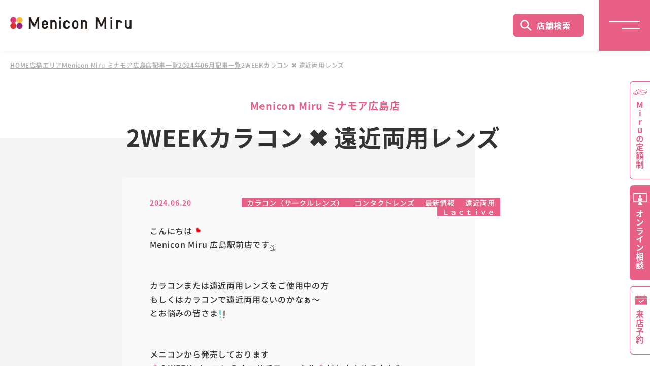

--- FILE ---
content_type: text/html; charset=None
request_url: https://www.menicon-shop.jp/hiroshima/ekimae/2024/06/-menicon-miru-week-rei.html
body_size: 567409
content:
<!--29<br>2WEEKã‚«ãƒ©ã‚³ãƒ³ âœ– é è¿‘ä¸¡ç”¨ãƒ¬ãƒ³ã‚ºã€€<br>blogdetail<br><br>2WEEKã‚«ãƒ©ã‚³ãƒ³ âœ– é è¿‘ä¸¡ç”¨ãƒ¬ãƒ³ã‚ºã€€ï½œMenicon Miru ãƒŸãƒŠãƒ¢ã‚¢åºƒå³¶åº—<br>-->
<!DOCTYPE html>
<html lang="ja">
<head>
	<meta charset="UTF-8"> 
	<meta name="format-detection" content="telephone=no">
	<meta name="viewport" content="width=device-width">
<title>2WEEKã‚«ãƒ©ã‚³ãƒ³ âœ– é è¿‘ä¸¡ç”¨ãƒ¬ãƒ³ã‚ºã€€ï½œMenicon Miru ãƒŸãƒŠãƒ¢ã‚¢åºƒå³¶åº—ï½œã‚³ãƒ³ã‚¿ã‚¯ãƒˆãƒ¬ãƒ³ã‚ºè²©å£²åº—ã®Menicon Miruå…¬å¼ã‚µã‚¤ãƒˆ</title>
		<meta name="Description" content="2WEEKã‚«ãƒ©ã‚³ãƒ³ âœ– é è¿‘ä¸¡ç”¨ãƒ¬ãƒ³ã‚ºã€€ï½œMenicon Miru ãƒŸãƒŠãƒ¢ã‚¢åºƒå³¶åº—ã‚’ã”ç´¹ä»‹ã—ã¾ã™ã€‚Menicon Miru ãƒŸãƒŠãƒ¢ã‚¢åºƒå³¶åº—ã§ã™ã€‚å–æ‰±å•†å“ã®ã”æ¡ˆå†…ã€å®šé¡åˆ¶ã‚³ãƒ³ã‚¿ã‚¯ãƒˆãƒ¬ãƒ³ã‚ºãƒ¡ãƒ«ã‚¹ãƒ—ãƒ©ãƒ³ã®ã”ç´¹ä»‹ã€æœ€å¯„ã‚Šã®è²©å£²åº—ã‚’ã”ç´¹ä»‹ã—ã¦ã„ã¾ã™ã€‚å®‰å¿ƒã¨ä¿¡é ¼ã®ã‚³ãƒ³ã‚¿ã‚¯ãƒˆãƒ¬ãƒ³ã‚ºãƒ¡ãƒ¼ã‚«ãƒ¼ã®ãƒ¡ãƒ‹ã‚³ãƒ³ç›´å–¶åº—ã§ã™ã€‚">
		<meta name="Keywords" content="2WEEKã‚«ãƒ©ã‚³ãƒ³ âœ– é è¿‘ä¸¡ç”¨ãƒ¬ãƒ³ã‚ºã€€ï½œMenicon Miru ãƒŸãƒŠãƒ¢ã‚¢åºƒå³¶åº—,Menicon Miru ãƒŸãƒŠãƒ¢ã‚¢åºƒå³¶åº—,ã‚³ãƒ³ã‚¿ã‚¯ãƒˆãƒ¬ãƒ³ã‚º">
	
<!-- canonical -->
<link rel="canonical" href="https://www.menicon-shop.jp/hiroshima/ekimae/2024/06/-menicon-miru-week-rei.html">

<link rel="stylesheet" href="https://www.menicon-shop.jp/common/css/reset.css" type="text/css">
	<link rel="stylesheet" href="https://www.menicon-shop.jp/common/css/swiper-bundle.min.css" type="text/css">
	<link rel="stylesheet" href="https://www.menicon-shop.jp/common/css/select.css" type="text/css">

	<script src="https://www.menicon-shop.jp/common/js/jquery-3.6.1.min.js"></script>

	<script src="https://www.menicon-shop.jp/common/js/swiper-bundle.min.js"></script>
	<script src="https://www.menicon-shop.jp/common/js/common.js"></script>

<!-- *============  ãƒ˜ãƒƒãƒ‰åºƒå‘ŠJS START ============* -->
 
<!-- â–½ 20141027è¿½åŠ  â–½ -->
<!-- Google Tag Manager -->
<script>(function(w,d,s,l,i){w[l]=w[l]||[];w[l].push({'gtm.start': new Date().getTime(),event:'gtm.js'});var f=d.getElementsByTagName(s)[0], j=d.createElement(s),dl=l!='dataLayer'?'&l='+l:'';j.async=true;j.src= '//www.googletagmanager.com/gtm.js?id='+i+dl;f.parentNode.insertBefore(j,f); })(window,document,'script','dataLayer','GTM-52465K');</script>
<!-- End Google Tag Manager -->
<!-- â–³ 20141027è¿½åŠ  â–³ -->
<!-- â–½ 20181227è¿½åŠ  â–½ -->
<!-- Google Tag Manager -->
<script>(function(w,d,s,l,i){w[l]=w[l]||[];w[l].push({'gtm.start':
new Date().getTime(),event:'gtm.js'});var f=d.getElementsByTagName(s)[0],
j=d.createElement(s),dl=l!='dataLayer'?'&l='+l:'';j.async=true;j.src=
'https://www.googletagmanager.com/gtm.js?id='+i+dl;f.parentNode.insertBefore(j,f);
})(window,document,'script','dataLayer','GTM-KHHFJGH');</script>
<!-- End Google Tag Manager -->
<!-- â–³ 20181227è¿½åŠ  â–³ -->
<!--â– åº—èˆ—_å…±é€šãƒ˜ãƒƒãƒ€ãƒ¼è¨˜äº‹ãƒªã‚¹ãƒˆã®ã¿-->
<!-- â–½ 20230904è¿½åŠ  â–½ -->
<!-- â–³ 20230904è¿½åŠ  â–³ -->
<!--â– åº—èˆ—_å…±é€šãƒ˜ãƒƒãƒ€ãƒ¼ã®ã¿-->
 
<!-- â–½ 20210629è¿½åŠ  â–½29 -->
<!-- Google Tag Manager -->
<script>(function(w,d,s,l,i){w[l]=w[l]||[];w[l].push({'gtm.start':
new Date().getTime(),event:'gtm.js'});var f=d.getElementsByTagName(s)[0],
j=d.createElement(s),dl=l!='dataLayer'?'&l='+l:'';j.async=true;j.src=
'https://www.googletagmanager.com/gtm.js?id='+i+dl;f.parentNode.insertBefore(j,f);
})(window,document,'script','dataLayer','GTM-TKBLP9X');</script>
<!-- End Google Tag Manager -->
<!-- â–³ 20210629è¿½åŠ  â–³ -->
 
<!-- *============  ãƒ˜ãƒƒãƒ‰åºƒå‘ŠJS END ============* -->
<!-- *============  æ¤œç´¢çµæžœã‚µãƒ ãƒã‚¤ãƒ«ç”»åƒ-ãƒ‘ãƒ³ããšãƒªã‚¹ãƒˆè¨­å®š START ============* -->
<script type="application/ld+json">
{
  "@context": "https://schema.org",
  "@type": "BreadcrumbList",
  "itemListElement": [
    {
      "@type": "ListItem",
      "position": 1,
      "name": "ãƒ›ãƒ¼ãƒ ",
      "item": "https://www.menicon-shop.jp/"
    },
    {
      "@type": "ListItem",
      "position": 2,
      "name": "åºƒå³¶ã‚¨ãƒªã‚¢>",
      "item": "https://www.menicon-shop.jp/hiroshima/"
    },
    {
      "@type": "ListItem",
      "position": 3,
      "name": "Menicon Miru ãƒŸãƒŠãƒ¢ã‚¢åºƒå³¶åº—",
      "item": "https://www.menicon-shop.jp/hiroshima/ekimae/"
    }
  ]
}
</script>
 
 
 
 
 
 
 
 
 
 
 
 
 
 
 
 
 
 
 
<!-- *============  æ¤œç´¢çµæžœã‚µãƒ ãƒã‚¤ãƒ«ç”»åƒè¨­å®š END ============* -->

<!-- *============  JS START ============* -->
<script type='text/javascript'>
var blog_id = 29;
</script>
	
	
	
	
	
	
		
		
		
		
		
		
	
	
<!-- *============  JS END ============* -->

</head>
<body>
<!-- Google Tag Manager (noscript) -->
<noscript><iframe src="//www.googletagmanager.com/ns.html?id=GTM-52465K" height="0" width="0" style="display:none;visibility:hidden"></iframe></noscript>
<!-- End Google Tag Manager (noscript) -->
<!-- 20181227 -->
<!-- Google Tag Manager (noscript) -->
<noscript><iframe src="https://www.googletagmanager.com/ns.html?id=GTM-KHHFJGH" height="0" width="0" style="display:none;visibility:hidden"></iframe></noscript>
<!-- End Google Tag Manager (noscript) -->
<!-- 20181227 -->
<!-- â–½ 20210629è¿½åŠ  â–½29 -->
	<!-- Google Tag Manager (noscript) -->
	<noscript><iframe src="https://www.googletagmanager.com/ns.html?id=GTM-TKBLP9X" height="0" width="0" style="display:none;visibility:hidden"></iframe></noscript>
	<!-- End Google Tag Manager (noscript) -->
<!-- â–³ 20210629 â–³ -->

<!-- *============ Header START ============* -->
	<header>
	
		<p class="logo"><a href="https://www.menicon-shop.jp/"><img src="https://www.menicon-shop.jp/common/img/logo.png" alt="Menicon Miru"></a></p>
	
		<p class="searchButton pcOnly"><a href="https://www.menicon-shop.jp/search">åº—èˆ—æ¤œç´¢</a></p>
		<p class="naviButton"><span></span><span></span></p>
		<nav class="globalNavi">
			<ul class="mainMenu">
				<li><a href="https://www.menicon-shop.jp/">ãƒˆãƒƒãƒ—</a></li>
				<li><a href="https://www.menicon-shop.jp/beginners-guide/">ã‚³ãƒ³ã‚¿ã‚¯ãƒˆãƒ¬ãƒ³ã‚ºã¯ã˜ã‚ã¦ã‚¬ã‚¤ãƒ‰</a></li>
				<li><a href="https://www.menicon-shop.jp/campaign/">ã‚­ãƒ£ãƒ³ãƒšãƒ¼ãƒ³ä¸€è¦§</a></li>
				<li><a href="https://www.menicon-shop.jp/lineup/">å–ã‚Šæ‰±ã„å•†å“ä¸€è¦§</a></li>
				<li><a href="https://www.menicon-shop.jp/service/">ã‚µãƒ¼ãƒ“ã‚¹ä¸€è¦§</a></li>
				<li><a href="https://www.menicon-shop.jp/search/">åº—èˆ—æ¤œç´¢</a></li>
				<li><a href="https://www.menicon-shop.jp/reserve/">æ¥åº—äºˆç´„</a></li>
				<li><a href="https://www.menicon-shop.jp/onlinesoudan.html" target="_blank" rel="noopener noreferrer">ã‚ªãƒ³ãƒ©ã‚¤ãƒ³ç›¸è«‡</a></li>
				<li><a href="https://www.menicon-shop.jp/service/coupon/">WEBã‚¯ãƒ¼ãƒãƒ³</a></li>
				<li><a href="https://www.menicon-shop.jp/faq/">ã‚ˆãã‚ã‚‹ã”è³ªå•</a></li>
			</ul>
			<ul class="listBanner">
				<!--li><a onselectstart="return false;" onmousedown="return false;" oncontextmenu="return false;" href="https://www.menicon.co.jp/campaign/mels_1daycp/" target="_blank"><img src="/common/img/campaign94.jpg" alt="ãƒ¡ãƒ«ã‚¹ãƒ—ãƒ©ãƒ³ 1DAYãƒ‡ãƒ“ãƒ¥ãƒ¼ å¿œæ´ã‚­ãƒ£ãƒ³ãƒšãƒ¼ãƒ³" class="ngprint"></a></li-->
				<li><a href="/hajimetemiru/" target="_blank"><img src="/common/img/campaign80.jpg" alt="ã¿ã‚“ãªã®ã¯ã˜ã‚ã¦ã®ã‚³ãƒ³ã‚¿ã‚¯ãƒˆãªã‚‰ Menicon Miru" class="ngprint"></a></li>
			</ul>
		</nav>
	</header>
<!-- *============ Header END ============* -->

<main>
<div class="bread fadeIn">
			<ul>
			
				
					
					<li><a href="https://www.menicon-shop.jp/">HOME</a></li>
					
					
					
					<li><a href="https://www.menicon-shop.jp/hiroshima/">åºƒå³¶ã‚¨ãƒªã‚¢</a></li>
					
					
					
					
					<li><a href="https://www.menicon-shop.jp/hiroshima/ekimae/">Menicon Miru ãƒŸãƒŠãƒ¢ã‚¢åºƒå³¶åº—</a></li>
					
						
					
					
					<li><a href="https://www.menicon-shop.jp/hiroshima/ekimae/all_entry/">è¨˜äº‹ä¸€è¦§</a></li>
					<li><a href="https://www.menicon-shop.jp/hiroshima/ekimae/2024/06/">2024å¹´06æœˆè¨˜äº‹ä¸€è¦§</a></li>
					<li>2WEEKã‚«ãƒ©ã‚³ãƒ³ âœ– é è¿‘ä¸¡ç”¨ãƒ¬ãƒ³ã‚ºã€€</li>
					
					
					
					
				
			
			
			</ul>
		</div>




		<article class="blogArea">
			<section class="blogInner greyBackground-02-left fadeUpTrigger">
				<div class="greyBackground-area">
					<div class="greyBackground-Inner"></div>
					<h1 class="title"><span class="small">Menicon Miru ãƒŸãƒŠãƒ¢ã‚¢åºƒå³¶åº—</span>2WEEKã‚«ãƒ©ã‚³ãƒ³ âœ– é è¿‘ä¸¡ç”¨ãƒ¬ãƒ³ã‚ºã€€</h1>
					<section class="blogMain beigeBackground">
						<div class="blogDate">
							<h2>2024.06.20</h2>
							<ul class="blogCategory">
								
								<li><a href="https://www.menicon-shop.jp/hiroshima/ekimae/cat6156/">ã‚«ãƒ©ã‚³ãƒ³ï¼ˆã‚µãƒ¼ã‚¯ãƒ«ãƒ¬ãƒ³ã‚ºï¼‰</a></li>
								
								<li><a href="https://www.menicon-shop.jp/hiroshima/ekimae/all-entry/contact-lens/">ã‚³ãƒ³ã‚¿ã‚¯ãƒˆãƒ¬ãƒ³ã‚º</a></li>
								
								<li><a href="https://www.menicon-shop.jp/hiroshima/ekimae/all-entry/news/">æœ€æ–°æƒ…å ±</a></li>
								
								<li><a href="https://www.menicon-shop.jp/hiroshima/ekimae/cat6096/">é è¿‘ä¸¡ç”¨</a></li>
								
								<li><a href="https://www.menicon-shop.jp/hiroshima/ekimae/cat6125/">ï¼¬ï½ï½ƒï½”ï½‰ï½–ï½…</a></li>
								
							</ul>
						</div>
						<div>
							<p>ã“ã‚“ã«ã¡ã¯ <img alt="ro111.gif" src="https://www.menicon-shop.jp/hiroshima/ekimae/ro111.gif" width="20" height="20" class="mt-image-none" /></p>
<p>Menicon Miru åºƒå³¶é§…å‰åº—ã§ã™<img alt="ro109.gif" src="https://www.menicon-shop.jp/hiroshima/ekimae/ro109.gif" width="20" height="20" class="mt-image-none" /></p>
<p>ã€€ã€€</p>
<p>ã€€ã€€</p>
<p>ã‚«ãƒ©ã‚³ãƒ³ã¾ãŸã¯é è¿‘ä¸¡ç”¨ãƒ¬ãƒ³ã‚ºã‚’ã”ä½¿ç”¨ä¸­ã®æ–¹</p>
<p>ã‚‚ã—ãã¯ã‚«ãƒ©ã‚³ãƒ³ã§é è¿‘ä¸¡ç”¨ãªã„ã®ã‹ãªãï½ž</p>
<p>ã¨ãŠæ‚©ã¿ã®çš†ã•ã¾<img alt="ro27.gif" src="https://www.menicon-shop.jp/hiroshima/ekimae/ro27.gif" width="20" height="20" class="mt-image-none" /></p>
<p>ã€€ã€€</p>
<p>ã€€ã€€</p>
<p><span>ãƒ¡ãƒ‹ã‚³ãƒ³ã‹ã‚‰ç™ºå£²ã—ã¦ãŠã‚Šã¾ã™</span></p>
<p><span><img alt="ro86.png" src="https://www.menicon-shop.jp/hiroshima/ekimae/ro86.png" width="19" height="20" class="mt-image-none" />ï¼’</span>WEEK ãƒ¡ãƒ‹ã‚³ãƒ³ Rei ãƒžãƒ«ãƒãƒ•ã‚©ãƒ¼ã‚«ãƒ«<img alt="ro86.png" src="https://www.menicon-shop.jp/hiroshima/ekimae/ro86.png" width="19" height="20" class="mt-image-none" />ãŒãŠã™ã™ã‚ã§ã™ã‚ˆ<img alt="ro73.gif" src="https://www.menicon-shop.jp/hiroshima/ekimae/ro73.gif" width="20" height="20" class="mt-image-none" /></p>
<p></p>
<p>ã€€ã€€</p>
<p>ã€€ã€€</p>
<p><strong>ã€Œæœ€è¿‘è¿‘ããŒè¦‹ãˆã«ãããªã£ãŸã‘ã©ã€ã‚«ãƒ©ã‚³ãƒ³ã¯ã‚„ã‚ãŸããªã„ï¼ï¼ã€</strong></p>
<p><strong>ã€Œé è¿‘ä¸¡ç”¨ãƒ¬ãƒ³ã‚ºã‚’ä½¿ã£ã¦ã„ã‚‹ã‘ã©ã€ãŸã¾ã«ã¯ã‚«ãƒ©ã‚³ãƒ³ã—ãŸã„ï¼ï¼ã€</strong></p>
<p>ã€€ã€€</p>
<p>ã€€ã€€</p>
<p><span style="font-size: 19px; color: #ff0000;"><strong>ã€Žè¦‹ãˆæ–¹ã¯å¤‰ã‚ã£ã¦ã‚‚ã€çž³ã®ãŠã—ã‚ƒã‚Œã¯æ¥½ã—ã¿ãŸã„ã€</strong></span></p>
<p>ã€€ã€€</p>
<p>ã€€ã€€</p>
<p>ãã‚“ãªã¿ãªã•ã¾ã®å£°ã‹ã‚‰èª•ç”Ÿã—ã¾ã—ãŸ<img alt="ro82.gif" src="https://www.menicon-shop.jp/hiroshima/ekimae/ro82.gif" width="56" height="20" class="mt-image-none" /></p>
<p>ã€€ã€€ã€€</p>
<p>ã€€ã€€</p>
<p>ã€€ã€€</p>
<h2 style="padding: 0.1em 0.5em; text-align: center; border-top-color: #d9333f; border-bottom-color: #d9333f; border-top-width: 2px; border-bottom-width: 2px; border-top-style: dashed; border-bottom-style: dashed;"><span style="font-size: 28px;">ï¼’WEEKã‚«ãƒ©ãƒ¼ âœ– é è¿‘ä¸¡ç”¨ãƒ¬ãƒ³ã‚º</span></h2>
<p>ã€€ã€€</p>
<p>ã€€ã€€</p>
<div style="margin: 10px 5px; padding: 15px; word-break: break-all; color: #333; box-shadow: 1px 1px 2px rgba(0,0,100,0.3); background: url('https://stat.ameba.jp/user_images/20190816/00/keiko-design/06/99/j/o0080008014538156750.jpg'); border-radius: 1px;">
<div style="background: rgba(255,254,252,0.9); padding: 5px; border-radius: 1px;">
<div style="border: 4px double #cbb994; border-radius: 1px; padding: 10px;"><span color="#7f7f7f" style="color: #7f7f7f;"><span color="#7f7f7f" style="color: #7f7f7f;"></span></span>
<p style="text-align: center;">ã€€ã€€</p>
<p style="text-align: center;">ã€€ã€€</p>
<p style="text-align: center;"><img src="[data-uri]" alt="" /></p>
<p style="text-align: center;">ã€€ã€€</p>
<p style="text-align: center;">ã€€ã€€</p>
<p style="text-align: center;">ã‚«ãƒ©ãƒ¼ã¯ã€ŽNudy Brownã€ã¨ã€ŽMild Blackã€ã®ï¼’ç¨®é¡ž <img alt="ro111.gif" src="https://www.menicon-shop.jp/hiroshima/ekimae/ro111.gif" width="20" height="20" class="mt-image-none" /></p>
<p style="text-align: center;">ä¹±è¦–ç”¨ã‚‚ã”ã–ã„ã¾ã™<img alt="ro110.gif" src="https://www.menicon-shop.jp/hiroshima/ekimae/ro110.gif" width="20" height="20" class="mt-image-none" /></p>
<p style="text-align: center;">ã€€ã€€</p>
<p style="text-align: center;">ã€€ã€€</p>
<p style="text-align: center;"><img src="[data-uri]" alt="" width="600" height="390" /></p>
<p style="text-align: center;">ã€€ã€€</p>
<p style="text-align: center;">ã€€ã€€</p>
<p style="text-align: center;">ï¼’WEEK ãƒ¡ãƒ‹ã‚³ãƒ³ Rei ãƒžãƒ«ãƒãƒ•ã‚©ãƒ¼ã‚«ãƒ«ã¯</p>
<p style="text-align: center;">è‡ªç„¶ã«å¤§ããªçž³ã‚’å¶ãˆãªãŒã‚‰</p>
<p style="text-align: center;">è¿‘ãã‚‚é ãã‚‚å¿«é©ãªè¦‹ãˆæ–¹ã‚’ã‚µãƒãƒ¼ãƒˆã—ã¦ãã‚Œã¾ã™<img alt="ro26.gif" src="https://www.menicon-shop.jp/hiroshima/ekimae/ro26.gif" width="16" height="16" class="mt-image-none" /><img alt="ro34.gif" src="https://www.menicon-shop.jp/hiroshima/ekimae/ro34.gif" width="20" height="20" class="mt-image-none" /></p>
<p style="text-align: center;">ã€€ã€€</p>
<p style="text-align: center;">ã€€ã€€</p>
<p style="text-align: center;">ã€€</p>
<p style="text-align: center;"><img src="[data-uri]" alt="" /></p>
<p style="text-align: center;"></p>
<p style="text-align: center;">ã€€ã€€ã€€ã€€</p>
<p style="text-align: center;">ã€€ã€€ã€€ã€€</p>
<p style="text-align: center;"><a href="https://www.menicon-shop.jp/hiroshima/ekimae/2023/02/-meniconmiru-3-3xc--z40z10dk171uv-xc-.html"><strong><span style="margin: 3px; padding: 15px 30px; background: #ff8080; border-radius: 25px; box-shadow: #999999 3px 3px 3px; color: #ffffff;"><span>ã€Žï¼’WEEK ãƒ¡ãƒ‹ã‚³ãƒ³ Rei ãƒžãƒ«ãƒãƒ•ã‚©ãƒ¼ã‚«ãƒ«ã€ã‚’</span>ã‚‚ã£ã¨è©³ã—ã</span></strong></a></p>
<p style="text-align: left;">ã€€ã€€ã€€ã€€ã€€ã€€</p>
<p style="text-align: left;">ã€€ã€€ã€€ã€€</p>
</div>
</div>
</div>
<p>ã€€ã€€ã€€ã€€</p>
<p>ã€€ã€€</p>
<p>æ°—ã«ãªã‚‹æ–¹ã¯ãœã²ãŠæ°—è»½ã«Menicon Miru åºƒå³¶é§…å‰åº—ã¸</p>
<p>ãŠå•ã„åˆã‚ã›ãƒ»ã”æ¥åº—ãã ã•ã„ã¾ã›<img alt="ro94.gif" src="https://www.menicon-shop.jp/hiroshima/ekimae/ro94.gif" width="20" height="20" class="mt-image-none" /></p>
<p>ã€€ã€€</p>
<p>ã€€ã€€</p>
<p>ã¿ãªã•ã¾ã®ã”æ¥åº—å¿ƒã‚ˆã‚ŠãŠå¾…ã¡ã—ã¦ãŠã‚Šã¾ã™<img alt="ro99.gif" src="https://www.menicon-shop.jp/hiroshima/ekimae/ro99.gif" width="64" height="20" class="mt-image-none" /></p>
<p>ã€€ã€€</p>
<p>ã€€ã€€</p>
<div style="background: #ff6699; border: 1px solid #ff6699; padding-left: 10px; font-size: 1.16em;"><span style="color: #ffffff; font-weight: bold;">â–  ã“ã¡ã‚‰ã‚‚CHECKï¼</span></div>
<div style="border: 1px solid #ff6699; padding: 10px; font-size: 1em;">â—†<strong><a href="https://www.menicon-shop.jp/hiroshima/ekimae/2023/04/menicon-miru-1.html" rel="bookmark" title="è‹¥ãã¦ã‚‚ãªã£ã¦ã—ã¾ã†ï¼ï¼Ÿã‚¹ãƒžãƒ›è€çœ¼ã¨ã¯ï¼Ÿã€Menicon Miruåºƒå³¶é§…å‰åº—ã€‘" style="font-size: 1em;">è‹¥ãã¦ã‚‚ãªã£ã¦ã—ã¾ã†ï¼ï¼Ÿã‚¹ãƒžãƒ›è€çœ¼ã¨ã¯ï¼Ÿã€Menicon Miruåºƒå³¶é§…å‰åº—ã€‘</a></strong></div>
<p>ã€€ã€€</p>
<p>ã€€ã€€</p>
<p><img width="290" height="35" class="mt-image-none" alt="ãƒŸãƒ«ã®ä¸¸.png" src="https://www.menicon-shop.jp/hiroshima/ekimae/%E3%83%9F%E3%83%AB%E3%81%AE%E4%B8%B8.png" /></p>
<p><strong>ã€€ã€€</strong></p>
<p><span style="font-size: 20px;"><strong>Menicon Miru åºƒå³¶é§…å‰åº—ã€€</strong></span></p>
<p><span style="font-size: 20px;"><strong><strong>â˜Žï¼š0120-103-315</strong>ã€€</strong></span></p>
<p><strong>ã€€ã€€</strong></p>
<p><strong>ã€ã‚³ãƒ³ã‚¿ã‚¯ãƒˆãƒ¬ãƒ³ã‚ºå—ä»˜æ™‚é–“ã€‘</strong><strong>ã€€</strong></p>
<p><strong>å¹³æ—¥ï¼š10ï¼š30ï½ž13ï¼š00ã€14ï¼š00ï½ž18ï¼š30</strong><br /><strong>åœŸæ—¥ãƒ»ç¥æ—¥ï¼š10ï¼š00ï½ž13ï¼š00ã€14ï¼š00ï½ž17ï¼š00</strong></p>
<p><strong>ã€€ã€€</strong></p>
<p><span style="color: #ff0000;"><strong>å®šä¼‘æ—¥ï¼šæœˆæ›œæ—¥ãƒ»é‡‘æ›œæ—¥</strong></span></p>
<p><strong>ã€€ã€€</strong></p>
<p><a href="https://www.menicon-shop.jp/hiroshima/ekimae/reserve/"><img width="256" height="90" class="mt-image-none" alt="banner_reservation_four.jpg" src="https://www.menicon-shop.jp/hiroshima/ekimae/banner_reservation_four.jpg" /></a>ã€€<a href="https://www.menicon-shop.jp/onlinesoudan.html"><img alt="banner_online.jpg" src="https://www.menicon-shop.jp/hiroshima/ekimae/banner_online.jpg" width="256" height="90" class="mt-image-none" /></a>ã€€</p>
<p></p>
<p>ã€€ã€€<br /><img width="290" height="35" class="mt-image-none" alt="ãƒŸãƒ«ã®ä¸¸.png" src="https://www.menicon-shop.jp/hiroshima/ekimae/%E3%83%9F%E3%83%AB%E3%81%AE%E4%B8%B8.png" /></p>
<p>ã€€ã€€</p>
<p></p>
<p></p>
						</div>
<!-- â–½ 20130411 / SNSã¸ã®ãƒªãƒ³ã‚¯ãƒœã‚¿ãƒ³ã‚’è¨­ç½® â–½ -->
					<div class="SnsArea clearfix">
						<div class='mt_social_bookmarking_light'>
							<div class="msbl_facebook_like"><a href="//twitter.com/share" class="twitter-share-button" data-lang="en" data-url="https://www.menicon-shop.jp/hiroshima/ekimae/2024/06/-menicon-miru-week-rei.html" data-count="horizontal" >Tweet</a><script type="text/javascript" src="//platform.twitter.com/widgets.js"></script></div>
							<div><iframe src="https://www.facebook.com/plugins/share_button.php?href=https%3A%2F%2Fwww.menicon-shop.jp%2Fhiroshima%2Fekimae%2F2024%2F06%2F-menicon-miru-week-rei.html&amp;layout=button_count&amp;size=&amp;width=&amp;height=" width="125" height="20" style="border:none;overflow:hidden" scrolling="no" frameborder="0" allowfullscreen="true" allow="autoplay; clipboard-write; encrypted-media; picture-in-picture; web-share"></iframe></div>
							<div><a href="//b.hatena.ne.jp/entry/https://www.menicon-shop.jp/hiroshima/ekimae/2024/06/-menicon-miru-week-rei.html" class="hatena-bookmark-button" data-hatena-bookmark-title="2WEEKã‚«ãƒ©ã‚³ãƒ³ âœ– é è¿‘ä¸¡ç”¨ãƒ¬ãƒ³ã‚ºã€€" data-hatena-bookmark-layout="vertical" title="ã“ã®ã‚¨ãƒ³ãƒˆãƒªãƒ¼ã‚’ã¯ã¦ãªãƒ–ãƒƒã‚¯ãƒžãƒ¼ã‚¯ã«è¿½åŠ "><img src="//b.st-hatena.com/images/v4/public/entry-button/button-only@2x.png" alt="ã“ã®ã‚¨ãƒ³ãƒˆãƒªãƒ¼ã‚’ã¯ã¦ãªãƒ–ãƒƒã‚¯ãƒžãƒ¼ã‚¯ã«è¿½åŠ " width="20" height="20" style="border: none;" /></a><script type="text/javascript" src="//b.st-hatena.com/js/bookmark_button.js" charset="utf-8" async="async"></script></div>
							<div><div class="line-it-button" data-lang="ja" data-type="share-a" data-env="REAL" data-url="https://www.menicon-shop.jp/hiroshima/ekimae/2024/06/-menicon-miru-week-rei.html" data-color="" data-size="" data-count="flase" data-ver="3" style="display: none;"></div><script src="https://www.line-website.com/social-plugins/js/thirdparty/loader.min.js" async="async" defer="defer"></script></div>
<!--
							<div class="sns_button">
							<ul>
								<li class="facebook"><a href="https://www.facebook.com/sharer/sharer.php?u=https://www.menicon-shop.jp/hiroshima/ekimae/2024/06/-menicon-miru-week-rei.html" target="blank" onclick="window.open(this.href, 'window', 'width=600, height=400, menubar=no, toolbar=no, scrollbars=yes'); return false;">Facebookã‚·ã‚§ã‚¢</a></li>
								<li class="hatena"><a href="http://b.hatena.ne.jp/entry/https://www.menicon-shop.jp/hiroshima/ekimae/2024/06/-menicon-miru-week-rei.html" target="blank" onclick="window.open(this.href, 'window', 'width=600, height=400, menubar=no, toolbar=no, scrollbars=yes'); return false;">B!ãƒ–ãƒƒã‚¯ãƒžãƒ¼ã‚¯</a></li>
							</ul>
							</div>
-->
						</div><br class='mt_social_bookmarking_light_clear' />
					</div>
<!-- â–³ 20130411 / SNSã¸ã®ãƒªãƒ³ã‚¯ãƒœã‚¿ãƒ³ã‚’è¨­ç½® â–³ -->

					</section>
					<p><a href="https://www.menicon-shop.jp/hiroshima/ekimae/all_entry/" class="greyButton-02 fadeUpTrigger">ãƒ–ãƒ­ã‚°ä¸€è¦§ã¸æˆ»ã‚‹</a></p>
					<p><a href="https://www.menicon-shop.jp/hiroshima/ekimae/index.html" class="greyButton-02 fadeUpTrigger">Menicon Miru ãƒŸãƒŠãƒ¢ã‚¢åºƒå³¶åº— åº—èˆ—è©³ç´°ã¸æˆ»ã‚‹</a></p>

				</div>
			</section>
		</article>

</main>
<!-- *============ Footer START ============* -->
	<footer>
		<div class="footerShop accordion-03">
			<p class="accordionTop-03">ç›´å–¶åº—ä¸€è¦§</p>
			<ul class="inner accordionInner-03">
				<li>
					<ul class="area">
						<li><a href="https://www.menicon-shop.jp/hokkaido/" class="pinkButton-03">åŒ—æµ·é“ã‚¨ãƒªã‚¢</a></li>
						<li class="subArea"><a href="https://www.menicon-shop.jp/sapporo/">æœ­å¹Œã‚¨ãƒªã‚¢</a></li>
						<li class="hub"><a href="https://www.menicon-shop.jp/sapporo/ekimae/">Menicon&nbsp;Miru&nbsp;æœ­å¹Œé§…å‰åº—</a></li>
						<li class="hub"><a href="https://www.menicon-shop.jp/sapporo/odori/">Menicon&nbsp;Miru&nbsp;æœ­å¹Œå¤§é€šåº—</a></li>
						<li><a href="https://www.menicon-shop.jp/touhoku/" class="pinkButton-03">æ±åŒ—ã‚¨ãƒªã‚¢</a></li>
						<li><a href="https://www.menicon-shop.jp/aomori/">Menicon&nbsp;Miru&nbsp;é’æ£®æ–°ç”ºåº—</a></li>
						<li><a href="https://www.menicon-shop.jp/sendai/">Menicon&nbsp;Miru&nbsp;ä»™å°åº—</a></li>
					</ul>
				</li>
				<li>
					<ul class="area">
						<li><a href="https://www.menicon-shop.jp/kantou/" class="pinkButton-03">é–¢æ±ã‚¨ãƒªã‚¢</a></li>
						<li><a href="https://www.menicon-shop.jp/utsunomiya/">Menicon&nbsp;Miru&nbsp;å®‡éƒ½å®®åº—</a></li>
						<li><a href="https://www.menicon-shop.jp/chiba/">Menicon&nbsp;Miru&nbsp;åƒè‘‰&nbsp;Cãƒ»oneåº—</a></li>
						<li><a href="https://www.menicon-shop.jp/tsudanuma/">Menicon&nbsp;Miru&nbsp;æ´¥ç”°æ²¼åº—</a></li>
						<li><a href="https://www.menicon-shop.jp/ichikawa/">Menicon&nbsp;Miru&nbsp;å¸‚å·åº—</a></li>
						<li><a href="https://www.menicon-shop.jp/suidobashi/">Menicon&nbsp;Miru&nbsp;æ°´é“æ©‹åº—</a></li>
						<li><a href="https://www.menicon-shop.jp/yaesu/">Menicon&nbsp;Miru&nbsp;äº¬æ©‹å…«é‡æ´²åº—</a></li>
						<li><a href="https://www.menicon-shop.jp/ginza/">Menicon&nbsp;Miru&nbsp;éŠ€åº§åº—</a></li>
						<li><a href="https://www.menicon-shop.jp/ueno/">Menicon&nbsp;Miru&nbsp;ä¸Šé‡Žåº—</a></li>
						<li><a href="https://www.menicon-shop.jp/kameari/">Menicon&nbsp;Miru&nbsp;äº€æœ‰åº—</a></li>
						<li><a href="https://www.menicon-shop.jp/ikebukuro/">Menicon&nbsp;Miru&nbsp;æ± è¢‹åº—</a></li>
						<li><a href="https://www.menicon-shop.jp/takadanobaba/">Menicon&nbsp;Miru&nbsp;é«˜ç”°é¦¬å ´åº—</a></li>
						<li><a href="https://www.menicon-shop.jp/shibuya/">Menicon&nbsp;Miru&nbsp;æ¸‹è°·åº—</a></li>
						<li><a href="https://www.menicon-shop.jp/shinjyuku/">Menicon&nbsp;Miru&nbsp;æ–°å®¿åº—</a></li>
						<li><a href="https://www.menicon-shop.jp/kichijouji/">Menicon&nbsp;Miru&nbsp;å‰ç¥¥å¯ºåº—</a></li>
						<li><a href="https://www.menicon-shop.jp/machida/">Menicon&nbsp;Miru&nbsp;ç”ºç”°åº—</a></li>
						<li><a href="https://www.menicon-shop.jp/aobadai/">Menicon&nbsp;Miru&nbsp;é’è‘‰å°åº—</a></li>
						<li><a href="https://www.menicon-shop.jp/yokohama/">Menicon&nbsp;Miru&nbsp;CeeU Yokohamaåº—</a></li>
						<li><a href="https://www.menicon-shop.jp/shinjyo/">Menicon&nbsp;Miru&nbsp;æ­¦è”µæ–°åŸŽåº—</a></li>
					</ul>
				</li>
				<li>
					<ul class="area">
						<li><a href="https://www.menicon-shop.jp/hokuriku/" class="pinkButton-03">åŒ—é™¸ã‚¨ãƒªã‚¢</a></li>
						<li><a href="https://www.menicon-shop.jp/toyama/">Menicon&nbsp;Miru&nbsp;å¯Œå±±ãƒžãƒªã‚¨åº—</a></li>
						<li><a href="https://www.menicon-shop.jp/kanazawa/">Menicon&nbsp;Miru&nbsp;é‡‘æ²¢ç‰‡ç”ºåº—</a></li>
						<li><a href="https://www.menicon-shop.jp/toukai/" class="pinkButton-03">æ±æµ·ã‚¨ãƒªã‚¢</a></li>
						<li><a href="https://www.menicon-shop.jp/gifu/">Menicon&nbsp;Miru&nbsp;å²é˜œåº—</a></li>
						<li><a href="https://www.menicon-shop.jp/shizuoka/">Menicon&nbsp;Miru&nbsp;é™å²¡åº—</a></li>
						<li><a href="https://www.menicon-shop.jp/toyohashi/">Menicon&nbsp;Miru&nbsp;è±Šæ©‹åº—</a></li>
						<li class="subArea"><a href="https://www.menicon-shop.jp/nagoya/">åå¤å±‹ã‚¨ãƒªã‚¢</a></li>
						<li class="hub"><a href="https://www.menicon-shop.jp/nagoya/midland/">Menicon&nbsp;Miru&nbsp;ãƒŸãƒƒãƒ‰ãƒ©ãƒ³ãƒ‰åº—</a></li>
						<li class="hub"><a href="https://www.menicon-shop.jp/nagoya/gatetower/">Menicon&nbsp;Miru&nbsp;JRã‚²ãƒ¼ãƒˆã‚¿ãƒ¯ãƒ¼åº—</a></li>
						<li class="hub"><a href="https://www.menicon-shop.jp/nagoya/meieki/">Menicon&nbsp;Miru&nbsp;åé§…åº—</a></li>
						<li class="hub"><a href="https://www.menicon-shop.jp/nagoya/sakae/">Menicon&nbsp;Miru&nbsp;æ „åº—</a></li>
						<li class="hub"><a href="https://www.menicon-shop.jp/nagoya/kanayama/">Menicon&nbsp;Miru&nbsp;ã‚¢ã‚¹ãƒŠãƒ«é‡‘å±±åº—</a></li>
						<li class="hub"><a href="https://www.menicon-shop.jp/nagoya/chikusa/">Menicon&nbsp;Miru&nbsp;åƒç¨®åº—</a></li>
						<li class="hub"><a href="https://www.menicon-shop.jp/nagoya/noritake/">Menicon&nbsp;Miru&nbsp;å‰‡æ­¦æ–°ç”ºåº—</a></li>
						<li class="hub"><a href="https://www.menicon-shop.jp/nagoya/sasashima/">Miru+&nbsp;åå¤å±‹ç¬¹å³¶åº—ï¼ˆé–‰åº—ï¼‰</a></li>
						<li class="hub"><a href="https://www.menicon-shop.jp/nagoya/jr_towers/">Miru+&nbsp;JRã‚»ãƒ³ãƒˆãƒ©ãƒ«ã‚¿ãƒ¯ãƒ¼ã‚ºåº—</a></li>
					</ul>
				</li>
				<li>
					<ul class="area">
						<li><a href="https://www.menicon-shop.jp/kansai/" class="pinkButton-03">é–¢è¥¿ã‚¨ãƒªã‚¢</a></li>
						<li class="subArea"><a href="https://www.menicon-shop.jp/umeda/">æ¢…ç”°ã‚¨ãƒªã‚¢&lt;å¤§é˜ªå¸‚åŒ—åŒº&gt;</a></li>
						<li class="hub"><a href="https://www.menicon-shop.jp/umeda/chayamachi/">Menicon&nbsp;Miru&nbsp;æ¢…ç”°èŒ¶å±‹ç”ºåº—</a></li>
						<li class="hub"><a href="https://www.menicon-shop.jp/umeda/whity/">Miru+&nbsp;ãƒ›ãƒ¯ã‚¤ãƒ†ã‚£ã†ã‚ã åº—(æ¢…ç”°)</a></li>
						<li><a href="https://www.menicon-shop.jp/ibaraki/">Menicon&nbsp;Miru&nbsp;é˜ªæ€¥èŒ¨æœ¨åº—</a></li>
						<li><a href="https://www.menicon-shop.jp/takatsuki/">Menicon&nbsp;Miru&nbsp;é«˜æ§»åº—</a></li>
						<li><a href="https://www.menicon-shop.jp/hirakata/">Menicon&nbsp;Miru&nbsp;æžšæ–¹ãƒ¢ãƒ¼ãƒ«åº—</a></li>
						<li><a href="https://www.menicon-shop.jp/shinsaibashi/">Menicon&nbsp;Miru&nbsp;å¿ƒæ–Žæ©‹åº—</a></li>
						<li><a href="https://www.menicon-shop.jp/shinsaibashisuji/">Miru+&nbsp;å¿ƒæ–Žæ©‹ç­‹åº—</a></li>
						<li><a href="https://www.menicon-shop.jp/uehonmachi/">Menicon&nbsp;Miru&nbsp;å¤§é˜ªä¸Šæœ¬ç”ºåº—</a></li>
						<li><a href="https://www.menicon-shop.jp/kishiwada/">Menicon&nbsp;Miru&nbsp;æ±å²¸å’Œç”°åº—</a></li>
						<li><a href="https://www.menicon-shop.jp/chuugoku-shikoku/" class="pinkButton-03">ä¸­å›½ãƒ»å››å›½ã‚¨ãƒªã‚¢</a></li>
						<li><a href="https://www.menicon-shop.jp/fukuyama/">Menicon&nbsp;Miru&nbsp;ç¦å±±åº—</a></li>
						<li class="subArea"><a href="https://www.menicon-shop.jp/hiroshima/">åºƒå³¶ã‚¨ãƒªã‚¢</a></li>
						<li class="hub"><a href="https://www.menicon-shop.jp/hiroshima/ekimae/">Menicon&nbsp;Miru&nbsp;ãƒŸãƒŠãƒ¢ã‚¢åºƒå³¶åº—</a></li>
						<li class="hub"><a href="https://www.menicon-shop.jp/hiroshima/hondori/">Menicon&nbsp;Miru&nbsp;åºƒå³¶æœ¬é€šåº—</a></li>
						<li><a href="https://www.menicon-shop.jp/takamatsu/">Menicon&nbsp;Miru&nbsp;é«˜æ¾åº—</a></li>
						<li><a href="https://www.menicon-shop.jp/matsuyama/">Menicon&nbsp;Miru&nbsp;æ¾å±±åº—</a></li>
						<li><a href="https://www.menicon-shop.jp/kyushu/" class="pinkButton-03">ä¹å·žã‚¨ãƒªã‚¢</a></li>
						<li><a href="https://www.menicon-shop.jp/fukuoka/">Menicon&nbsp;Miru&nbsp;ç¦å²¡å¤©ç¥žåº—</a></li>
						<li><a href="https://www.menicon-shop.jp/kumamoto/">Menicon&nbsp;Miru&nbsp;ç†Šæœ¬åº—</a></li>
						<li><a href="https://www.menicon-shop.jp/kumamotoshimodori/">Miru+&nbsp;ç†Šæœ¬ä¸‹é€šåº—</a></li>
						<li class="subArea"><a href="https://www.menicon-shop.jp/kagoshima/">é¹¿å…å³¶ã‚¨ãƒªã‚¢</a></li>
						<li class="hub"><a href="https://www.menicon-shop.jp/kagoshima/tenmonkan/">Menicon&nbsp;Miru&nbsp;é¹¿å…å³¶&nbsp;å¤©æ–‡é¤¨åº—</a></li>
						<li class="hub"><a href="https://www.menicon-shop.jp/kagoshima/cyuo/">Miru+&nbsp;é¹¿å…å³¶ä¸­å¤®åº—</a></li>
						<li><a href="https://www.menicon-shop.jp/sasebo/">Menicon&nbsp;Miru&nbsp;ä½ä¸–ä¿åº—</a></li>
						<li><a href="https://www.menicon-shop.jp/isahaya/">Menicon&nbsp;Miru&nbsp;è««æ—©åº—</a></li>
					</ul>
				</li>
			</ul>
		</div>
		<ul class="footerTop">
			<li><a href="https://www.menicon-shop.jp/beginners-guide/">ã‚³ãƒ³ã‚¿ã‚¯ãƒˆãƒ¬ãƒ³ã‚º<br>ã¯ã˜ã‚ã¦ã‚¬ã‚¤ãƒ‰</a></li>
			<li><a href="https://www.menicon-shop.jp/lineup/">å–ã‚Šæ‰±ã„å•†å“ä¸€è¦§</a></li>
			<li><a href="https://www.menicon-shop.jp/service/">ã‚µãƒ¼ãƒ“ã‚¹ä¸€è¦§</a></li>
			<li><a href="https://www.menicon-shop.jp/search/">åº—èˆ—æ¤œç´¢</a></li>
			<li><a href="https://www.menicon-shop.jp/reserve/">æ¥åº—äºˆç´„</a></li>
			<li><a href="https://www.menicon-shop.jp/onlinesoudan.html" target="_blank" rel="noopener noreferrer">ã‚ªãƒ³ãƒ©ã‚¤ãƒ³ç›¸è«‡</a></li>
			<li><a href="https://www.menicon-shop.jp/service/coupon/">WEBã‚¯ãƒ¼ãƒãƒ³</a></li>
			<li><a href="https://www.menicon-shop.jp/faq/">ã‚ˆãã‚ã‚‹ã”è³ªå•</a></li>
		</ul>
		<ul class="footerBottom">
			<li><a href="https://www.menicon.co.jp/company/info/profile/" target="_blank" rel="noopener noreferrer">ä¼æ¥­æƒ…å ±</a></li>
			<li><a href="https://www.menicon-shop.jp/recruit/">æŽ¡ç”¨æƒ…å ±</a></li>
			<li><a href="https://www.menicon-shop.jp/sitemap/">ã‚µã‚¤ãƒˆãƒžãƒƒãƒ—</a></li>
			<li><a href="https://www.menicon.co.jp/company/hogo/" target="_blank" rel="noopener noreferrer">å€‹äººæƒ…å ±ä¿è­·æ–¹é‡</a></li>
			<li><a href="https://www.menicon.co.jp/ask/" target="_blank" rel="noopener noreferrer">ãŠå•ã„åˆã‚ã›</a></li>
		</ul>
		<p class="copyright">&copy; Menicon</p>
		<p class="footerImg"><img src="/common/img/background_footer.png" alt="ãƒ•ãƒƒã‚¿ãƒ¼" class="imgPc"><img src="/common/img/background_footer_smt.png" alt="ãƒ•ãƒƒã‚¿ãƒ¼" class="imgSmt"></p>


		
		
			<ul class="sideBotton">
				<li><a href="https://www.menicon-shop.jp/service/teigaku/" class="sideTeigaku">Miruã®å®šé¡åˆ¶</a></li>
				<li><a href="https://www.menicon-shop.jp/onlinesoudan.html" target="_blank" rel="noopener noreferrer" class="sideSearch">ã‚ªãƒ³ãƒ©ã‚¤ãƒ³ç›¸è«‡</a></li>
				<li><a href="https://www.menicon-shop.jp/hiroshima/ekimae/reserve/" class="sideShop">æ¥åº—äºˆç´„</a></li>
			</ul>
			<nav class="footerSmt">
				<ul>
					<!--li><a href="https://www.menicon-shop.jp/search/">åº—èˆ—æ¤œç´¢</a></li-->
					<li><a href="https://www.menicon-shop.jp/service/teigaku/">Miruã®å®šé¡åˆ¶</a></li>
					<li><a href="https://www.menicon-shop.jp/onlinesoudan.html" target="_blank" rel="noopener noreferrer">ã‚ªãƒ³ãƒ©ã‚¤ãƒ³ç›¸è«‡</a></li>
					<li><a href="https://www.menicon-shop.jp/service/coupon/">WEBã‚¯ãƒ¼ãƒãƒ³</a></li>
					<li><a href="https://www.menicon-shop.jp/hiroshima/ekimae/reserve/">æ¥åº—äºˆç´„</a></li>
				</ul>
			</nav>
		
	</footer>
<!-- *============ Footer END ============* -->

<!-- *============  JS START ============* -->
<!-- *============  JS END ============* -->

<!-- *============  åºƒå‘ŠJS START ============* -->
<script id="tagjs" type="text/javascript">
	(function () {
		var tagjs = document.createElement("script");
		var s = document.getElementsByTagName("script")[0];
		tagjs.async = true;
		tagjs.src = "//s.yjtag.jp/tag.js#site=b6Mkl1p";
		s.parentNode.insertBefore(tagjs, s);
	}());
</script>
<noscript>
  <iframe src="//b.yjtag.jp/iframe?c=b6Mkl1p" width="1" height="1" frameborder="0" scrolling="no" marginheight="0" marginwidth="0"></iframe>
</noscript>
<!-- Yahoo Code for your Target List -->
<script type="text/javascript" language="javascript">
/* <![CDATA[ */
	var yahoo_retargeting_id = 'EGXY1CJ0WL';
	var yahoo_retargeting_label = '';
	var yahoo_retargeting_page_type = '';
	var yahoo_retargeting_items = [{item_id: '', category_id: '', price: '', quantity: ''}];
/* ]]> */
</script>
<script type="text/javascript" language="javascript" src="https://b92.yahoo.co.jp/js/s_retargeting.js"></script>
<!-- Global site tag (gtag.js) - AdWords: 819692514 -->
<script async src="https://www.googletagmanager.com/gtag/js?id=AW-819692514"></script>
<script>
	window.dataLayer = window.dataLayer || [];
	function gtag(){dataLayer.push(arguments);}
	gtag('js', new Date());
	gtag('config', 'AW-819692514');
</script>
<!-- *============  åºƒå‘ŠJS END ============* -->

</body>
</html>


--- FILE ---
content_type: text/css
request_url: https://www.menicon-shop.jp/common/css/reset.css
body_size: 3000
content:
@charset "UTF-8";

*,
::before,
::after {
  box-sizing: border-box;
  border-style: solid;
  border-width: 0;
}
body { margin: 0; }

main { display: block; }

p,
table,
blockquote,
address,
pre,
iframe,
form,
figure,
dl {
  margin: 0;
}

h1,
h2,
h3,
h4,
h5,
h6 {
  font-size: inherit;
  font-weight: inherit;
  margin: 0;
}

ul,
ol {
  margin: 0;
  padding: 0;
  list-style: none;
}
dt { font-weight: bold; }

dd { margin-left: 0; }

hr {
  box-sizing: content-box; /* 1 */
  height: 0; /* 1 */
  overflow: visible; /* 2 */
  /*border-top-width: 1px;*/
  margin: 0;
  clear: both;
  color: inherit;
}

pre {
  font-family: monospace, monospace; /* 1 */
  font-size: inherit; /* 2 */
}

address { font-style: inherit; }

a {
  background-color: transparent;
  text-decoration: none;
  color: inherit;
}

abbr[title] { text-decoration: underline dotted; /* 2 */ }

b,
strong { font-weight: bolder; }

code,
kbd,
samp {
  font-family: monospace, monospace; /* 1 */
  font-size: inherit; /* 2 */
}

small { font-size: 80%; }

sub,
sup {
  font-size: 75%;
  line-height: 0;
  position: relative;
  vertical-align: baseline;
}

sub { bottom: -0.25em; }

sup { top: -0.5em; }

svg,
img,
embed,
object,
iframe {
  vertical-align: bottom;
}

button,
input,
optgroup,
select,
textarea {
  -webkit-appearance: none; /* 1 */
  appearance: none;
  vertical-align: middle;
  color: inherit;
  font: inherit;
  background: transparent;
  padding: 0;
  margin: 0;
  border-radius: 0;
  text-align: inherit;
  text-transform: inherit; /* 2 */
}

[type="checkbox"] {
  -webkit-appearance: checkbox;
  appearance: checkbox;
}

[type="radio"] {
  -webkit-appearance: radio;
  appearance: radio;
}

button,
[type="button"],
[type="reset"],
[type="submit"] {
  cursor: pointer;
}

button:disabled,
[type="button"]:disabled,
[type="reset"]:disabled,
[type="submit"]:disabled {
  cursor: default;
}

:-moz-focusring { outline: auto; }

select:disabled { opacity: inherit; }

option { padding: 0; }

fieldset {
  margin: 0;
  padding: 0;
  min-width: 0;
}

legend { padding: 0; }

progress { vertical-align: baseline; }

textarea { overflow: auto; }

[type="number"]::-webkit-inner-spin-button,
[type="number"]::-webkit-outer-spin-button {
  height: auto;
}

[type="search"] { outline-offset: -2px; /* 1 */ }

[type="search"]::-webkit-search-decoration {
  -webkit-appearance: none;
}

::-webkit-file-upload-button {
  -webkit-appearance: button; /* 1 */
  font: inherit; /* 2 */
}

label[for] { cursor: pointer; }

details { display: block; }

summary { display: list-item; }

[contenteditable]:focus { outline: auto; }

table {
  border-color: inherit; /* 1 */
  border-collapse: collapse;
}

caption { text-align: left; }

td,
th {
  vertical-align: top;
  padding: 0;
}

th {
  text-align: left;
  font-weight: bold;
}

--- FILE ---
content_type: text/css
request_url: https://www.menicon-shop.jp/common/css/next.css
body_size: 71062
content:
@charset "UTF-8";

/*========/ 下層ページ /========*/
/*==// サービスアイコン //==*/
.service_icon {
	margin: 20px 0 15px;
	display: flex;
	flex-wrap: wrap;
	gap: 10px;
}
.service_icon p {
	margin: 0 !important;
}

/*==// はじめてガイド //==*/
.guide-01 .greyBackground-area { max-width: 800px; }
.guide-01 h1 {
	margin-bottom: 60px;
	line-height: 1.3;
}
.guide-01 video { width: 100%; }
.guide-01 p { margin: 30px 228px 0 46px; }

/* コンタクトショップ */
.guide-02 {
	max-width: 925px;
	margin: 210px auto 0;
}
.guide-02 > div {
	margin-top: -127px;
	padding: 110px 56px 55px 73px;
}
.guide-02 h2 { max-width: 775px; }
.guide-02-inner li { margin-top: 50px; }
.guide-02-inner dl,
.guide-06 dl {
	position: relative;
}
.guide-02-inner dt,
.guide-06 dt {
	width: 75px;
	position: absolute;
	top: -30px;
	left: -17px;
}
.guide-02-inner dd {
	padding: 50px 48px;
	border-radius: 7px;
}
.guide-02-inner p {
	display: inline-block;
	vertical-align: middle;
}
.guide-02-inner p:nth-of-type(1) {
	width: 340px;
	font-size: 2.8rem;
	font-weight: 700;
	line-height: 1.5;
}
.guide-02-inner p:nth-of-type(2) { width: calc(100% - 345px); }
.guide-02 > div > p {
	width: 512px;
	margin: 60px auto 0;
	border-bottom: 1px solid #e96087;
}
.guide-02 > div > p a {
	padding: 0 10px 3px 0;
	color: #e96087;
	font-size: 2rem;
	font-weight: 700;
	text-align: center;
	position: relative;
}
.guide-02 > div > p a:before {
	content: '';
	width: 54px;
	height: 36px;
	background: url(../../beginners-guide/img/covid.png) no-repeat;
	background-size: contain;
	position: absolute;
	top: -11px;
	left: 0;
}
.guide-02 > div > p a:after {
	content: "";
	width: 13px;
	height: 13px;
	border-right: 2px solid #e96087;
	border-top: 2px solid #e96087;
	position: absolute;
	top: 50%;
	right: 0;
	transform: translateY(-50%) rotate(45deg);
}

/* 購入の流れ */
.guide-03 { margin-top: 150px; }

/* ページ内リンクボタン */
.guide-04 ul {
	max-width: 1040px;
	width: 100%;
	margin: 170px auto 0;
	display: flex;
	gap: 20px;
}
.guide-04 li {
	width: calc((100% - 60px) / 4);
	position: relative;
}
.guide-04 .greyButton {
	padding: 7px 0 24px 0;
	line-height: 1.3;
}
@media screen and (max-width: 840px) {
	.guide-04 .greyButton { font-size: 1.4rem }
}
.guide-04 .greyButton:after {
	border-top: none;
	border-right: 2px solid #fff;
	border-bottom: 2px solid #fff;
	top: 48px;
	right: 50%;
	transform: translateX(50%) rotate(45deg);
}

/* おすすめコンテンツ */
.guide-05 {
	margin-top: 158px;
	position: relative;
}
.guide-05:before {
	content: '';
	width: 100%;
	height: 100%;
	background: #f4f4f4;
	position: absolute;
	top: 54px;
	z-index: -1;
}
.guide-05 div {
	max-width: 940px;
	margin: 0 auto;
}
.guide-05 ul {
	margin-top: 60px;
	display: flex;
	padding: 0 20px;
	display: flex;
	flex-wrap: wrap;
	gap: 30px 20px;
}
.guide-05 li { width: calc((100% - 20px) / 2); }
.guide-05 a { height: 94px; }


.guide-05_01 { cursor: pointer; }
/*.guide-05 li:nth-of-type(1) a { padding: 17px 30px 18px 0; }*/
.guide-05_01 img { max-width: 315px; }

.guide-05_02 a { padding: 6px 30px 6px 0; }
.guide-05_02 img { max-width: 365px; }

.guide-05_03 a { padding: 28px 0; }
.guide-05_03 a:after { content: none; }
.guide-05_03 a:before {
	content: '';
	width: 404px;
	height: 93px;
	background: url(../../beginners-guide/img/movie_button.png) no-repeat;
	background-size: contain;
	position: absolute;
	top: 50%;
	right: 0;
	transform: translateY(-50%);
}
.guide-05_03 a > img {
	width: 50px;
	margin-right: 20px;
}
.guide-05_03 span {
	padding: 0 40px 5px 0;
	display: inline-block;
	font-size: 2rem;
}
.guide-05_03 span img {
	width: 60px;
	margin: 0 10px 5px 0;
	padding: 0;
}*@media screen and (max-width: 910px) {
	.guide-05_01 a { padding: 19px 20px 19px 0; }
}
@media screen and (max-width: 805px) {
	.guide-05_02 a { padding: 15px 20px 15px 0; }
	.guide-05_02 img { max-width: 280px; }
	.guide-05_03 a:before { right: -40px; }
	.guide-05_03 a > img { margin-right: 10px; }
	.guide-05_03 span {
		padding: 0 0 5px 0;
		font-size: 1.6rem;
	}
}


/* メリット */
.guide-06,
.guide-07,
.guide-08,
.guide-09 {
	padding-top: 150px;
}
.guide-06 h2,
.guide-07 h2,
.guide-08 h2 {
	margin-bottom: 60px;
}
.guide-06 div {
	max-width: 925px;
	margin: 0 auto;
}
.guide-06 ul { padding: 30px 56px 73px 60px; }
.guide-06 li { margin-top: 60px; }
.guide-06 dd {
	height: 124px;
	padding: 0 60px 0 177px;
	display: grid;
	font-size: 2.1rem;
	font-weight: 700;
	align-items: center;
	border-radius: 7px;
}
.guide-06 dd:before {
	content: '';
	width: 90px;
	height: 90px;
	position: absolute;
	top: 21px;
	left: 60px;
}
.guide-06 li:nth-of-type(1) dd:before { background: url(../../beginners-guide/img/img_merit_01.png) no-repeat; background-size: contain; }
.guide-06 li:nth-of-type(2) dd:before { background: url(../../beginners-guide/img/img_merit_02.png) no-repeat; background-size: contain; }
.guide-06 li:nth-of-type(3) dd:before { background: url(../../beginners-guide/img/img_merit_03.png) no-repeat; background-size: contain; }
.guide-06 li:nth-of-type(4) dd:before { background: url(../../beginners-guide/img/img_merit_04.png) no-repeat; background-size: contain; }
.guide-06 li:nth-of-type(5) dd:before { background: url(../../beginners-guide/img/img_merit_05.png) no-repeat; background-size: contain; }

/* コンタクトレンズとメガネの違い */
.guide-07 div {
	max-width: 925px;
	padding: 60px 56px 73px 60px;
	margin: 0 auto;
}
.guide-07 h3 {
	color: #e96087;
	font-size: 2.3rem;
	font-weight: 700;
	text-align: center;
	position: relative;
	z-index: 1;
}
.guide-07 ul {
	margin: -20px 0 40px;
	border-radius: 7px;
}
.guide-07 li {
	margin: 0 30px;
	height: 170px;
	padding:20px 33px 0 154px;
	display: grid;
	align-items: center;
	position: relative;
}
.guide-07 li:nth-of-type(1) { border-bottom: 2px solid #c4baa9; }
.guide-07 li:nth-of-type(2) { padding:0px 33px 0 154px; }
.guide-07 li:before {
	content: '';
	height: 114.5px;
	position: absolute;
	top: 27px;
}
.guide-07 li:nth-of-type(1):before {
	width: 111px;
	background: url(../../beginners-guide/img/img_cl.png) no-repeat;
	background-size: contain;
	left: 13px;
}
.guide-07 li:nth-of-type(2):before {
	width: 92px;
	background: url(../../beginners-guide/img/img_glasses.png) no-repeat;
	background-size: contain;
	left: 18px;
}
.guide-07 li small { display: contents; }

/* コンタクトレンズ選びのポイント */
.guide-08 > .greyBackground-center {
	max-width: 925px;
	margin: 0 auto;
	padding: 60px 56px 55px 73px;
}
.guide-08 .smartTouch {
	max-width: 800px;
	margin: 30px auto 0;
	padding: 45px 60px;
	background: rgb(255 255 255 / 70%);
}
.guide-08 .smartTouch p { width: initial; }
.guide-08 .smartTouch p:nth-of-type(1) {
	color: #e96087;
	font-size: 2rem;
	position: relative;
}
.guide-08 .smartTouch p:nth-of-type(2) {
	max-width: 358px;
	margin-left: 25px;
}
.guide-08 .smartTouch p:nth-of-type(3) {
	margin-top: 30px;
}
.guide-08 .smartTouch p:nth-of-type(4) {
	width: 446px;
	margin: 36px auto 0;
	display: block;
}
.guide-08 .guide-02-inner li:nth-of-type(2) p:nth-of-type(3) {
	max-width: 524px;
	margin: 46px 0 0 100px;
}
.guide-08 .point-03 li {
	padding: 0 200px 0 60px;
	display: grid;
	align-items: center;
	font-size: 1.4rem;
	background: rgb(255 255 255 / 70%);
	position: relative;
}
.guide-08 .point-03 li:nth-of-type(1) { height: 116px; }
.guide-08 .point-03 li:nth-of-type(1):before {
	content: '';
	width: 86px;
	height: 81.5px;
	background: url(../../beginners-guide/img/img_point_03.png) no-repeat;
	background-size: contain;
	position: absolute;
	top: 23px;
	right: 100px;
}
.guide-08 .point-03 li:nth-of-type(1):after {
	content: '';
	width: 0;
	height: 0;
	border-width: 25px 15px 0 15px;
	border-style: solid;
	border-color: rgb(255 255 255 / 70%) transparent transparent transparent;
	position: absolute;
	bottom: -25px;
	left: 50%;
	transform: translateX(-15px);
	z-index: 1;
}
.guide-08 .point-03 li:nth-of-type(2) {
	height: 140px;
	margin-top: 8px;
}
.guide-08 .point-03 li:nth-of-type(2):before {
	content: '';
	width: 86px;
	height: 90.5px;
	background: url(../../beginners-guide/img/img_point_04.png) no-repeat;
	background-size: contain;
	position: absolute;
	top: 30px;
	right: 100px;
}
.guide-08 .point-03 li:nth-of-type(2):after {
	content: '';
	width: 0;
	height: 0;
	border-width: 30px 20px 0 20px;
	border-style: solid;
	border-color: #efeae1 transparent transparent transparent;
	position: absolute;
	top: 0;
	left: 50%;
	transform: translateX(-20px);
}
.guide-08 .guide-02-inner li:nth-of-type(3) p:nth-of-type(3) {
	margin: 40px 0 40px 80px;
	color: #e96087;
	font-size: 1.8rem;
	font-weight: 700;
	position: relative;
}
.guide-08 .guide-02-inner li:nth-of-type(3) p:nth-of-type(4) {
	width: 147px;
	margin-left: 10px;
}
@media screen and (max-width: 860px) {
	.guide-08 .guide-02-inner li:nth-of-type(3) p:nth-of-type(3) { margin: 40px 0 40px 0; }
	.guide-08 .guide-02-inner li:nth-of-type(3) p:nth-of-type(4) { width: 120px; }
}
.guide-08 .guide-02-inner li:nth-of-type(3) p:nth-of-type(5) { margin-left: 40px; }
.guide-08 .guide-02-inner li:nth-of-type(4) {
	padding: 30px 48px 30px 88px;
	border-radius: 7px;
	position: relative;
}
.guide-08 .guide-02-inner li:nth-of-type(4):before {
	content: '';
	width: 0;
	height: 0;
	border-width: 20px 25px 0 25px;
	border-style: solid;
	border-color: #f4f4f4 transparent transparent transparent;
	position: absolute;
	top: 0px;
	left: 50%;
	transform: translateX(-25px);
}

/* コンタクトレンズの種類 */
.guide-09 h3 { position: relative; }
.guide-09 h3:nth-of-type(1) img {
	width: 45px;
	height: 42.5px;
	margin: 0 25px 23px 0;
}
.guide-09 h3:nth-of-type(2) img {
	width: 47.5px;
	height: 41.5px;
	margin: 0 25px 23px 0;
}
.guide-09-inner-01 {
	background: #f4f4f4;
	padding: 16px 0 60px;
}
.guide-09-inner-01 dl {
	max-width: 807px;
	margin: 60px auto 0;
	position: relative;
}
.guide-09-inner-01 dt {
	width: 200px;
	position: absolute;
	top: -20px;
}
.guide-09-inner-01 dd { padding: 40px 45px 30px; }
.guide-09-inner-01 li { position:relative; }
.guide-09-inner-01 li:before { content: '・'; }
.guide-09-inner-01 p {
	max-width: 807px;
	margin: 10px auto 0;
}
.guide-09-inner-02 { margin-top: 120px; }
.guide-09 .greyBackground-right:before,
.guide-09 .greyBackground-left:before {
	height: calc(100% + 80px);
	top: -40px;
}
.guide-09-inner-02 .greyBackground-Inner {
	width: 87%;
	height: calc(100% + 80px);
	top: -40px;
}
.guide-09-inner-02 .greyBackground-area { max-width: 832px; }
.guide-09-inner-02 dt {
	width: 270px;
	display: inline-block;
	vertical-align: middle;
	font-size: 2.8rem;
	font-weight: 700;
}
.guide-09-inner-02 dd {
	width: calc(100% - 280px);
	padding-left: 40px;
	display: inline-block;
	vertical-align: middle;
	border-left: 2px solid #e96087;
}
@media screen and (max-width: 930px) {
	.guide-09-inner-02 dd { padding-right: 40px; }
}
.guide-09-inner-02-01 dd { width: calc(100% - 304px); }
.guide-09 .pinkButton {
	width: 446px;
	margin: 80px auto 70px;
}
.guide-09-inner-03 {
	max-width: 925px;
	margin: 50px auto 0;
	padding: 10px 70px 60px 60px;
	border-radius: 7px;
	position: relative;
}
.guide-09-inner-03:before {
	content: '';
    width: 0;
    height: 0;
    border-width: 20px 25px 0 25px;
    border-style: solid;
    border-color: #f4f4f4 transparent transparent transparent;
    position: absolute;
    top: 0px;
    left: 50%;
    transform: translateX(-25px);
}
.guide-09-inner-03 .messageText {
	padding: 0 60px;
	letter-spacing: 0;
}
.guide-09-inner-03 h4 {
	padding: 21px 0;
	font-size: 2.8rem;
}
.guide-09-inner-03 h4 img {
	width: 40.5px;
	margin: 0 10px 3px 0;
}
.guide-09-inner-03 ul { margin: 25px 0; }
.guide-09-inner-03 li {
	height: 100px;
	margin: 5px 0;
	padding: 0 50px 0 166px;
	font-size: 2rem;
	font-weight: 700;
	background: #fff;
	display: grid;
	align-items: center;
	position: relative;
}
.guide-09-inner-03 li:nth-of-type(1):before {
	content: '';
	width: 68px;
	height: 75px;
	background: url(../../beginners-guide/img/trouble_02.png) no-repeat;
	background-size: contain;
	position: absolute;
	top: 11px;
	left: 51px;
}
.guide-09-inner-03 li:nth-of-type(2):before {
	content: '';
	width: 88px;
	height: 68px;
	background: url(../../beginners-guide/img/trouble_03.png) no-repeat;
	background-size: contain;
	position: absolute;
	top: 18px;
	left: 45px;
}
.guide-09-inner-03 li:nth-of-type(3):before {
	content: '';
	width: 91.5px;
	height: 68px;
	background: url(../../beginners-guide/img/trouble_04.png) no-repeat;
	background-size: contain;
	position: absolute;
	top: 21px;
	left: 43px;
}
.guide-09-inner-03 .beigeBackground {
	padding: 30px;
	font-size: 1.4rem;
	text-align: center;
	position: relative;
	background: rgb(255 255 255 / 70%);
}
.guide-09-inner-03 .beigeBackground:before {
	content: '';
	width: 0;
	height: 0;
	border-width: 20px 25px 0 25px;
	border-style: solid;
	border-color: #efeae1 transparent transparent transparent;
	position: absolute;
	top: 0px;
	left: 50%;
	transform: translateX(-25px);
}
.guide-09-inner-03 .beigeBackground small {
	margin-top: 10px;
	display: block;
}


/*==// 取り扱い商品一覧 //==*/
.lineupItemArea {
	max-width: 925px;
	margin: 0 auto;
}
.lineupArea .messageText > small { margin-top: 20px; }
.lineupItemArea { transition:0.3s ease 0.3s; }
.lineupArea .itemCategory { margin-top: 47px; }
.lineupArea .itemCategory > ul {
	display: flex;
	flex-wrap: wrap;
	gap: 15px 20px;
}
.lineupArea .itemCategory li { width: calc((100% - 40px) / 3); }
.lineupArea .itemCategory li label{
	padding: 29px 0;
	display: block;
	color: #333;
	font-size: 2rem;
	line-height: 1;
	letter-spacing: 0;
	text-align: center;
	background: #fff;
	border: 1px solid #aeaeae;
	border-radius: 7px;
	position: relative;
	transition: .3s ease;
	cursor:pointer;
}
.lineupArea .itemCategory li:last-of-type { width: 100%; }
.lineupArea .itemCategory li label:after {
	content: "";
	width: 20px;
	height: 1px;
	background: #aeaeae;
	position: absolute;
	top: 50%;
	right: 0;
}
.lineupArea .itemCategory li label:hover,
.lineupArea .itemCategory li input:checked + label {
	color: #fff;
	background: #e96087;
	border: 1px solid #e96087;
	opacity: 1;
}
.lineupArea .itemCategory li label:hover:after,
.lineupArea .itemCategory li input:checked + label:after {
	background: #fff;
}
.lineupArea .itemCategory li input{ display:none; }
.lineupArea .whiteButton-02 {
	width: 427px;
	margin: 60px auto;
	padding: 16px 30px 17px 0;
}
.lineupArea .whiteButton-02 img { width: 315px; }
.lineupArea .melsplanText,
.lineupArea .miru3cText {
	width: 568px;
	height: 64px;
	margin: 0 auto;
	font-size: 2rem;
	line-height: 64px;
	text-align: center;
	border: 1px solid #aeaeae;
}
.lineupArea .melsplanText { margin-top: 60px; }
.lineupArea .miru3cText { margin-top: 20px; }
.lineupArea .melsplanText img,
.lineupArea .miru3cText img {
	width: 32px;
	margin-right: 15px;
	vertical-align: middle;
}
.lineupItemContents { margin-top: 40px; }
.itemList .title-04 {
	color: #333;
	font-size: 2.8rem;
}
.lineupArea .itemList .title-04{margin-top: 100px; }
.lineupArea .itemList h2.is-hide,
.lineupArea .itemList h3.is-hide,
.lineupArea .item.is-hide {
	display: none;
}
.lineupArea .care .title-04 { margin: 100px 0 0; }
.lineupArea .lens .title-04:first-of-type { margin-top: 140px; }
.itemList h3 {
	margin: 65px 0 35px 0;
	font-size: 2.4rem;
	font-weight: 700;
}
.itemList .title-04:before { top: 45px; }
.itemList > ul {
	display: flex;
	flex-wrap: wrap;
	gap: 15px;
}
@media screen and (max-width: 1020px) {
	.itemList > ul { padding-right: 40px; }
}
.item {
	width: calc((100% - 45px) / 4);
	margin: 0;
	border: 1px solid #ccc;
}
@media screen and (max-width: 860px) {
	.item { width: calc((100% - 31px) / 3); }
}
.item {
	display: flex;
	flex-direction: column;
	justify-content: space-between;
}
.item dl + div{
	margin-bottom: 10px;
}
.item dl + div p{
	margin: 0px 5px;
	padding: 2px;
	/*border: 1px solid #f7f7f7;*/
	font-size: 1rem;
	/*background: #f7f7f7;*/
}
.item dl + div p:nth-of-type(1){
	margin-bottom: 5px;
}

.lineupArea .item { width: calc((100% - 45px) / 4); }
@media screen and (max-width: 860px) {
	.lineupArea .item { width: calc((100% - 31px) / 3); }
}
.item.menicon {
	border: 1px solid #333;
	border-radius: 7px;
}
.item a { position: relative; }
.item a:not(.arrow):before {
	content: "";
	width: 15px;
	height: 15px;
	border-right: 2px solid #333;
	border-top: 2px solid #333;
	position: absolute;
	top: 28px;
	right: 18px;
	transform: translateY(-50%) rotate(45deg);
	z-index: 1;
}
.item dt { position: relative; }
.item dt img { margin-top: 20px; }
#menicon_care .item dt img { margin-top: 35px; }
.item dt:before {
	content: '';
	position: absolute;
	top: 15px;
	left: 15px;
}
.item.menicon dt:before {
	width: 138px;
	height: 27px;
	background: url(../../lineup/img/logo_menicon.png) no-repeat;
	background-size: contain;
}
.item.acuvue dt:before {
	width: 170px;
	height: 32px;
	background: url(../../lineup/img/logo_acuvue.png) no-repeat;
	background-size: contain;
}
.item.cooperVision dt:before {
	width: 139px;
	height: 31px;
	background: url(../../lineup/img/logo_sooper-vision.png) no-repeat;
	background-size: contain;
}
.item.seed dt:before {
	width: 68px;
	height: 25px;
	background: url(../../lineup/img/logo_seed.png) no-repeat;
	background-size: contain;
}
.item.alcon dt:before {
	width: 69px;
	height: 19px;
	background: url(../../lineup/img/logo_alcon.png) no-repeat;
	background-size: contain;
}
.item.bausch dt:before {
	width: 169px;
	height: 21px;
	background: url(../../lineup/img/logo_bausch.png) no-repeat;
	background-size: contain;
}
.item.rohto dt:before {
	width: 54px;
	height: 23px;
	background: url(../../lineup/img/logo_rohto.png) no-repeat;
	background-size: contain;
}
.item.toray dt:before {
	width: 109px;
	height: 24px;
	background: url(../../lineup/img/logo_toray.png) no-repeat;
	background-size: contain;
}
.item.eiko dt:before {
	width: 64px;
	height: 25px;
	background: url(../../lineup/img/logo_eiko.png) no-repeat;
	background-size: contain;
}
.item.meditoreck dt:before {
	width: 142px;
	height: 20px;
	background: url(../../lineup/img/logo_meditoreck.png) no-repeat;
	background-size: contain;
}
.item.aire dt:before {
	width: 59px;
	height: 30px;
	background: url(../../lineup/img/logo_aire.png) no-repeat;
	background-size: contain;
}
.item dd {
	padding: 0 12px;
	letter-spacing: 0;
}
.item dd:first-of-type {
	margin-top: -20px;
	position: relative;
}
#menicon_other .item dd:first-of-type { margin-top: 0; }
.item .itemType { margin-bottom: 5px; }
.item .itemType img {
	height: 31px;
	margin: 0 5px 5px 0;
}
.item .itemType img:last-of-type { margin-right: 0; }
.item .itemMelsplan { margin: 0 auto 10px; }
.item .itemMelsplan img { height: 31px; }
.item .itemName {
	margin-bottom: 15px;
	font-size: 1.7rem;
	position: relative;
	z-index: 1;
}
.item .itemName.mels,
.item .itemName.miru3c {
	padding-left: 42px;
}
.item .itemName.mels img,
.item .itemName.miru3c img {
	width: 22px;
	position: absolute;
	top: 4px;
	left: 13px;
}
.item .itemComment {
	font-size: 1.5rem;
	margin-bottom: 15px;
}
.lineupArea .price { display: none; }
.item dd:last-of-type { margin-bottom: 15px; }
.lineupArea .shop-slider-02 .title-05 { margin-bottom: 30px; }
.lineupArea .shop-slider-02 .greyBackground-right:before,
.lineupArea .shop-slider-02 .greyBackground-Inner {
	top: 40px;
	height: calc(100% - 40px);
}
.lineupArea .pinkButton {
	max-width: 730px;
	margin: 80px auto 0;
}

.products-01 {
	margin-bottom: 40px;
	padding: 40px 40px 70px 40px;
	background: #fff;
	border-radius: 14px;
	position: relative;
	cursor: pointer;
}
.products-01.active {
	margin-bottom: 80px;
	padding: 40px 40px 40px 40px;
}
.products-01:before {
	content: "";
	width: 12px;
	height:12px;
	position: absolute;
	bottom: 0px;
	left: 50%;
	transform: translateX(-50%) rotate(45deg);
	border-right: 3px solid #a9a9a9;
	border-bottom: 3px solid #a9a9a9;
}
.products-01.active:before {
	display: none;
}
.productsInner-01{
	display: none;
}



.toggle {
	display: none;
}
.Label {		/*タイトル*/
	padding: 1em;
	display: block;
	color: #fff;
}
.Label::before{		/*タイトル横の矢印*/
	content:"";
	width: 12px;
	height: 12px;
	border-top: 2px solid #a9a9a9;
	border-right: 2px solid #a9a9a9;
	-webkit-transform: rotate(45deg);
	position: absolute;
	top:calc( 50% - 3px );
	right: 48%;
	transform: rotate(135deg);
}
.Label,
.content {
	-webkit-backface-visibility: hidden;
	backface-visibility: hidden;
	transform: translateZ(0);
	transition: all 0.3s;
}
.content {		/*本文*/
	height: 0;
	margin-bottom:10px;
	padding:0 5px;
	overflow: hidden;
}
.toggle:checked + .Label + .content {	/*開閉時*/
	height: auto;
	padding:5px ;
	transition: all .3s;
}
.toggle:checked + .Label::before {
	transform: rotate(-45deg) !important;
}



/*==// 店舗検索 //==*/
.searchArea .greyBackground-area { max-width: 925px; }
.search-01 .pinkButton {
	width: 734px;
	margin: 50px auto 0;
}
.searchArea p:first-of-type small {
	margin-top: 15px;
	text-align: center;
}
/*アイコン*/
section.search-icon {
	margin: 130px;
}
section.search-icon ul {
	padding: 19px;
	display: flex;
	flex-wrap: wrap;
	gap: 15px 20px;
	border: 1px solid #aeaeae;
	border-radius: 7px;
}
section.search-icon ul li {
	width: calc((100% - 60px) / 4);
	display: flex;
	align-items: center;
	gap: 10px;
}

.search-01 .pinkButton:before {
	content: '';
	width: 25px;
	height: 30px;
	background: url(../img/gps.png) no-repeat;
	background-size: contain;
	position: absolute; 
	top: 14px;
	left: 14px;
}
.search-01 p:nth-of-type(2) {
	margin-top: 50px;
	color: #e96087;
	font-weight: 700;
	text-align: center;
}
.shopList-01 p,
.hubShop-01 p:first-of-type,
.reserveTop .search-01 p {
	width: 734px;
	margin: 40px auto 0;
}
.search-01 ul {
	margin-top: 20px;
	display: flex;
	flex-wrap: wrap;
	gap: 15px 20px;
}
.search-02 ul,
.shopList-01 ul,
.hubShop-01 ul {
	margin-top: 50px;
	display: flex;
	flex-wrap: wrap;
	gap: 15px 20px;
}
.search-01 ul li,
.search-02 ul li,
.shopList-01 ul li {
	width: calc((100% - 40px) / 3);
	height: 56px;
	color: #333;
	font-size: 1.8rem;
	line-height: 56px;
	text-align: center;
	background: #fff;
	border: 1px solid #aeaeae;
	border-radius: 7px;
	position: relative;
	transition: .3s ease;
	cursor: pointer;
}
.search-01 ul li:after,
.search-02 ul li:after {
	content: "";
	width: 20px;
	height: 1px;
	background: #aeaeae;
	position: absolute;
	top: 50%;
	right: 0;
}
.search-01 ul li:hover,
.search-01 ul .active,
.search-02 ul li:hover,
.search-02 ul .active,
.shopList-01 ul li:hover,
.shopList-01 ul .active {
	color: #fff;
	background: #e96087;
	border: 1px solid #e96087;
}
.search-01 ul li:hover:after,
.search-02 ul li:hover:after,
.search-01 ul .active:after,
.search-02 ul .active:after {
	background: #fff;
}
.searchArea .greyBackground-right:nth-of-type(2):before,
.searchArea .search-02 .greyBackground-Inner,
.reserveArea .greyBackground-right:before,
.reserveArea .search-02 .greyBackground-Inner {
	height: calc(100% + 100px);
	top: -50px;
}
.searchArea .shopInfo > dd,
.searchResult-Area .shopInfo > dd,
.reserveArea .shopInfo > dd  {
	display: flex;
	justify-content: space-between;
}
.search-02 { margin-top: 210px; }
.search-03 { margin-top: 130px; }
.search-03 ul {
	max-width: 925px;
	margin: 0 auto 70px;;
}
.search-03 li { margin-top: 60px;}
.search-03 li:first-of-type { margin-top: 40px; }
.search-03 .shopInfo{ position: relative; }
.shopInfo > dt {
	font-size: 2.4rem;
	position: absolute;
	top: -20px;
	left: 50px;
}
.shopInfo > dd {
	padding: 15px 50px 30px 50px;
}
.shopAbout {
	max-width: 460px;
	display: inline-block;
	text-align: left;
}
.shopAbout p {
	margin: 15px 0;
	/*color: #e96087;*/
}
.shopAbout p span {
	margin-left: 10px;
	padding-left: 17px;
	display: inline-block;
	color: #e96087;
	text-decoration: underline;
	position: relative;
}
.shopAbout p span:before {
	content: '';
	width: 12px;
	height: 16px;
	background: url(../img/gps_02.png) no-repeat;
	background-size: contain;
	position: absolute; 
	top: 4px;
	left: 0;
}
.shopAbout dl { margin-top: 3px; }
.shopAbout dl:after {
	content: ".";
	height: 0.1em;
	margin-bottom: -1px;
	display: block;
	clear: both;
	visibility: hidden;
}
.shopAbout dt {
	width: 85px;
	color: #e96087;
	font-weight: 400;
	vertical-align: top;
	float: left;
}
.shopAbout dd {
	width: calc(100% - 85px);
	float: right;
}
.holiday img{
	width: auto;
	height: 22px;
	margin: 0 0 0 12px;
}
.searchResult-Area .messageText { padding-left: 10px; }
.search-03 .button,
.searchResult-Area .button,
.reserveTop .button {
	width: 290px;
	float: right;
	vertical-align: top;
}
@media screen and (max-width: 870px) {
	.search-03 .button,
	.searchResult-Area .button,
	.reserveTop .button {
		width: 170px;
	}
}
.search-03 .button p,
.searchResult-Area .button p,
.reserveTop .button p {
	margin-top: 20px;
}
.onlineButton { margin: 0 auto; }
.onlineButton .pinkButton {
	width: 734px;
	margin: 0 auto 70px;
}
.onlineButton .pinkButton:before {
	content: '';
	width: 25px;
	height: 21px;
	background: url(../img/list.png) no-repeat;
	background-size: contain;
	position: absolute;
	top: 18px;
	left: 14px;
}
.onlineButton .buttonComment { width: 282px; }
.onlineButton .whiteButton-02 {
	width: 430px;
	margin: 0 auto;
	padding: 0;
}
.onlineButton img {
	width: 378px;
	padding: 5px 0 0 0;
}

/*==// 店舗検索結果 //==*/
.searchResult-Area {
	max-width: 925px;
	margin: 88px auto 0;
}
.searchResult-Area .messageText small { margin-top: 10px; }
.searchResult-Area li {
	margin-top: 60px;
	position: relative;
}
.searchResult-Area li:first-of-type { margin-top: 70px; }
.searchResult-Area .shopInfo > dt span,
.reserveTop .shopInfo > dt span {
	margin-left: 10px;
	font-size: 1.6rem;
}
.searchResult-Area .nearremovelist {
	text-align: center;
	margin-bottom: 100px;
}

/*==// 店舗一覧 //==*/
.shopList-Area .greyBackground-area { max-width: 925px; }
.shopList-01 ul li:after{
	content: "";
	width: 10px;
	height: 10px;
	border-right: 2px solid #aeaeae;
	border-bottom: 2px solid #aeaeae;
	position: absolute;
	top: 50%;
	right: 20px;
	transform: translateY(-7px) rotate(45deg);
	transition: .3s all;
}
.shopList-01 ul li:hover:after,
.shopList-01 ul .active:after {
	border-right: 2px solid #fff;
	border-bottom: 2px solid #fff;
}
.shopList-02 {
	max-width: 925px;
	margin: 130px auto 0;
}
.shopList-02 .title-06 { margin-top: 30px; }
.shopList-02 ul {
	margin: 40px 0 65px 0;
	display: flex;
	flex-wrap: wrap;
	gap: 40px 30px;
}
.shopList-02 ul li { width: calc((100% - 30px) / 2); }
.shopList-02 .shopInfo { position: relative; }
.shopList-02 .shopInfo > dt {
	font-size: 2rem;
	line-height: 1.2;
	position: absolute;
	top: -14px;
	right: 50px;
	left: 50px;
}
.shopList-02 .shopInfo > dd { padding: 15px 50px 30px 50px; }
.shopList-02 .button {
	display: flex;
	gap: 25px;
}
.shopList-02 .button p { width: calc((100% - 25px) / 2); }
@media screen and (max-width: 800px) {
	.shopList-02 .button a { padding-right: 20px; }
}
.shopList-02 .banner { margin: 50px 0 15px;}
.shopList-02 .map { margin: 40px 0 60px 0;}


/*==// エリアごと店舗一覧 //==*/
.hubShop-01 {
	max-width: 925px;
	margin: 80px auto;
}
.hubShop-01 ul li { width: calc((100% - 40px) / 3); }
.hubShop-01 ul li a {
	height: 56px;
	color: #333;
	font-size: 1.8rem;
	line-height: 56px;
	text-align: center;
	background: #fff;
	border: 1px solid #aeaeae;
	border-radius: 7px;
	position: relative;
	transition: .3s ease;
}
.hubShop-01 ul li a:after {
	content: "";
	width: 10px;
	height: 10px;
	border-top: 2px solid #aeaeae;
	border-right: 2px solid #aeaeae;
	position: absolute;
	top: 50%;
	right: 20px;
	transform: translateY(-5px) rotate(45deg);
	transition: .3s all;
}
.hubShop-01 ul li a:hover {
	color: #fff;
	background: #aeaeae;
	opacity: 1;
}
.hubShop-01 ul li a:hover:after {
	border-top: 2px solid #fff;
	border-right: 2px solid #fff;
}
.hubShop-01 .greyButton-02 {
	width: 730px;
	margin: 80px auto 0;
}

section.area_text{
	max-width: 925px;
	margin: 80px auto 0;
	padding: 30px 50px 30px 50px;
	position: relative;
	background: #f4f4f4;
	border-radius: 14px;
}
section.area_text h2{
	position: absolute;
	top: -18px;
}
section.area_text h2 span{
	font-size: 2.4rem;
	color: #e96087;
	font-weight: 700;
	position: relative;
}
section.area_text p:nth-of-type(1){
	padding-bottom: 15px;
}
section.area_text ul{
	display: flex;
	gap: 25px;
}
.area-access .buttonComment {
width: 260px;
margin: 30px auto 10px;
padding: 0 40px;
font-size: 1.5rem;
}
.area-access {
	margin: 50px 0 120px;
}
.area-access .greyButton-03 {
 	width: 730px;
	margin: 0 auto;
	font-size: 1.5rem;
}


/*20250924*/
.area-lineup {
	margin: 50px 0 50px;
}
.area-coupon {
	margin: 50px 0 120px;
}
.area-lineup .buttonComment{
	width: 270px!important;
}
.area-lineup .buttonComment,
.area-coupon .buttonComment {
	width: 310px;
	margin: 30px auto 10px;
	padding: 0 20px;
	font-size: 1.5rem;
}
.area-lineup p,
.area-coupon p{
	margin: 0 auto 10px;
	color: #e96087;
	font-weight: 700;
	text-align: center;
}
.area-lineup .greyButton-03 ,
.area-coupon .greyButton-03 {
 	width: 730px;
	margin: 0 auto;
	font-size: 1.5rem;
}




/*==// エリア　よくある質問 //==*/
.area_faqArea .greyBackground-area { max-width: 925px; }
.area_faqArea ul { margin: 30px 0 30px; }
.area_faqArea li { margin-top: 25px; }
.area_faqArea .accordionTop {
	padding: 0 100px 0 55px;
	line-height: 1.5;
	text-align: left;
}
.area_faqArea .accordionInner {
	margin-top: 30px !important;
	padding: 32px 10px 0 55px;
	display: block;
	position: relative;
	text-align: left !important;
}
.area_faqArea .accordionTop:before {
	content: '';
	width: 27px;
	height: 25px;
	background: url(../img/icon_q.png) no-repeat;
	background-size: contain;
	position: absolute;
	top: 5px;
	left: 20px;
}
.area_faqArea .accordionTop:after {
	top: 50%;
	transform: translateY(-50%);
}
.area_faqArea .accordionInner:before {
	content: '';
	width: 27px;
	height: 20px;
	background: url(../img/icon_a.png) no-repeat;
	background-size: contain;
	position: absolute;
	top: 37px;
	left: 20px;
}
.area_faqArea .greyButton-02 {
	width: 730px;
	margin: 0 auto;
}
.area_faqArea ul + p{
	text-align: center;
	font-size: 18px;
}
.area_faqArea div p:nth-of-type(1) {
    text-align: center;
    margin-top: 50px;
    font-size: 18px;
}
.area_faqArea ul + p a{
	display: inline-block;
	color: #e96087;
	text-decoration: underline;
}

/*==// 来店予約 //==*/
.reserveTop .greyBackground-area,
.reserveArea .search-02 .greyBackground-area {
	max-width: 925px;
}
.reserveText {
	margin: 50px 0;
	color: #e96087;
	font-size: 3.4rem;
	font-weight: 700;
	text-align: center;
}
.reserveInner {
	margin-bottom: 75px;
	padding: 0 50px;
	display: flex;
	flex-wrap: wrap;
	gap: 20px;
}
.reserveInner li {
	width: calc((100% - 40px) / 3);
	font-size: 2rem;
}
.reserveInner li p:nth-of-type(1) {
	font-size: 2rem;
	font-weight: 700;
	text-align: center;
	line-height: 1.3;
}
.reserveInner li:nth-of-type(1) span { color: #f07d00; }
.reserveInner li:nth-of-type(2) span { color: #ea5653; }
.reserveInner li:nth-of-type(3) span { color: #bd53a7; }
.reserveInner li p:nth-of-type(2) {
	width: 200px;
	margin: 20px auto 0;
}
.reserveTop .nearremovelist li {
	margin-top: 60px;
	position: relative;
}
.reserveTop .nearremovelist li:first-of-type { margin-top: 70px; }
.reserveTop .shopInfo dd { background: #fff; }
.reserveTop .nearremovelist {
	margin-bottom: 50px;
	text-align: center;
}
.reserveArea .messageText small { margin-top: 10px; }
.shopMore a {
	width: 290px;
	height: 57px;
	margin: 0 auto 80px;
	color: #808080;
	font-weight: 700;
	line-height: 57px;
	text-align: center;
	border: 1px solid #808080;
	background: #fff;
	border-radius: 7px;
	position: relative;
}
.shopMore a:before {
	content: '';
	width: 14px;
	height: 2px;
	background: #808080;
	position: absolute;
	top: 50%;
	right: 24px;
	transform: translateX(6px) translateY(-50%);
}
.shopMore a:after {
	content: '';
	width: 2px;
	height: 14px;
	background: #808080;
	position: absolute;
	top: 50%;
	right: 24px;
	transform: translateY(-50%);
}
.shopMore a:hover {
	color: #fff;
	background: #808080;
}
.shopMore a:hover:before,
.shopMore a:hover:after {
	background: #808080;
}
.annotation {
	max-width: 925px;
	margin: 0 auto 70px;
}
.reserveArea .search-01 ul { margin-top: 40px; }

/*==// Miruニュース 記事一覧 //==*/
.newsList-Area .greyBackground-area { max-width: 800px; }
.newsList { margin: 50px 0;}
.newsList > li {
	margin: 25px auto 0;
	padding: 30px 40px 40px 40px;
	background: rgb(255 255 255 / 50%);
	border-radius: 7px;
}
.newsList > li > h2,
.newsInner .newsMain > h2 {
	margin-bottom: 15px;	
	color: #e96087;
	font-size: 1.4rem;
}
.newsList > li > h3 {
	display: -webkit-box;
	-webkit-box-orient: vertical;
	-webkit-line-clamp: 2;
	overflow: hidden;
}
soujiki
senmenjo
isekai
kutikommi

kyoumoannteinninemuifrjjjaikoyu


/*==// Miruニュース 記事詳細 //==*/
.newsArea .greyBackground-02-left:before,
.newsArea .greyBackground-Inner {
	height: calc(100% - 105px);
}
.newsArea .greyBackground-area { max-width: 800px; }
.newsInner .newsMain {
	margin: 50px 0 65px;
	padding: 40px 55px 47px;
	border-radius: 7px;
}
.newsMain p { margin-bottom: 20px; }
.newsArea .newsInner .greyButton-02 {
	width: 730px;
	margin: 0 auto;
}

/*==// サービス一覧 //==*/
.serviceArea .greyBackground-area { max-width: 925px; }
.serviceInner li {
	margin-bottom: 85px;
	display: flex;
	justify-content: space-between;
}
.serviceInner li .serviceLogo {
	width: 480px;
	height: 200px;
	margin-right: 40px;
	display: flex;
	text-align: center;
	border: 1px solid #aeaeae;
	background: #fff;
	border-radius: 7px;
	align-items: center;
}
/*.serviceInner li:last-of-type .serviceLogo { background: #00ab00; }*/

@media screen and (max-width: 1000px) {
	.serviceInner li { padding-right: 50px; }
}
.serviceInner li .serviceLogo img { margin: 0 auto; }
.serviceInner li:nth-of-type(1) .serviceLogo img { width: 373px; }
.serviceInner li:nth-of-type(2) .serviceLogo img { width: 393px; }
.serviceInner li:nth-of-type(3) .serviceLogo img { width: 393px; }
.serviceInner li:nth-of-type(4) .serviceLogo img { width: 330px; }
.serviceInner li:nth-of-type(5) .serviceLogo img { width: 200px; }
.serviceInner li:nth-of-type(6) .serviceLogo img { width: 160px; }
@media screen and (max-width: 800px) {
	.serviceInner li .serviceLogo { width: 300px; }
	.serviceInner li:nth-of-type(1) .serviceLogo img { width: 270px; }
	.serviceInner li:nth-of-type(2) .serviceLogo img { width: 283px; }
	.serviceInner li:nth-of-type(3) .serviceLogo img { width: 283px; }
	.serviceInner li:nth-of-type(4) .serviceLogo img { width: 283px; }
	.serviceInner li:nth-of-type(5) .serviceLogo img { width: 159px; }
	.serviceInner li:nth-of-type(6) .serviceLogo img { width: 149px; }
}
.serviceInner li div { width: 400px; }
.serviceInner li div h2 {
	margin-bottom: 50px;
	font-size: 2.8rem;
	font-weight: 700;
	line-height: 1;
	position: relative;
}
.serviceInner li div h2:after {
	content: '';
	width: 110px;
	height: 2px;
	background: #e96087;
	position: absolute;
	top: 50px;
	left: 0;
}
.serviceInner li div p { font-size: 1.7rem; }
.serviceInner li div .pinkButton {
	width: 290px;
	margin-top: 30px;
}
.serviceArea .serviceButton {
	width: 600px;
	margin: 0 auto;
	display: flex;
	justify-content: space-between;
}
.serviceArea .serviceButton .pinkButton { width: 290px; }


/*==// Miruの定額制 //==*/
.subscriptionArea { margin-bottom: 150px; }
.subscriptionArea .greyBackground-area { max-width: 925px; }
.subscriptionArea .kome {
	margin-top: 15px;
	display: block;
}
.subscription-01 ul {
	display: flex;
	justify-content: space-between;
}
.subscription-01 ul li {
	width: 48%;
	height: 510px;
	border-radius: 14px;
	position: relative;
}
.subscription-01 ul li:nth-of-type(1) { padding: 54px 40px; }
.subscription-01 ul li:nth-of-type(2) { padding: 73px 30px; }
.subscription-01 ul li:nth-of-type(1) h2 {
	width: 320px;
	margin: 0 auto 35px;
}
.subscription-01 ul li:nth-of-type(2) h2 {
	width: 375px;
	margin: 0 auto 48px;
}
.subscription-01 ul li:nth-of-type(2) > p { padding: 0 10px; }
.subscription-01 ul li div {
	max-width: 340px;
	width: 100%;
	position: absolute;
	bottom: 50px;
	left: 50%;
	transform: translateX(-50%);
}
.subscription-01 ul li div p:not(:last-of-type) {
	margin-bottom: 20px;
	padding: 0 25px
}
.subscription-01 ul li div p:nth-of-type(1) a:after {
	border-right: 2px solid #e96087;
	border-bottom: 2px solid #e96087;
	border-top: none;
	top: 26px;
}
.subscription-01 ul li div small {
	text-align: center;
	letter-spacing: 0;
}

/* メルスプランの特徴 */
.subscription-02 {
	max-width: 925px;
	margin: 100px auto 0;
	padding-top: 128px;
}
.subscription-02-inner {
	margin-top: -74px;
	padding: 50px 68px 60px 68px;
}
.subscription-02-inner > li > dl {
	margin-top: 53px;
	position: relative;
}
.subscription-02-inner > li dt {
	width: 135px;
	position: absolute;
	top: -28px;
	left: -12px;
}
.subscription-02-inner > li dd {
	padding: 47px 216px 47px 50px;
	border-radius: 7px;
}
.subscription-02-inner > li dd:after {
	content: '';
	width: 170px;
	height: 170px;
	position: absolute;
	right: 30px;
}
.subscription-02-inner > li:nth-of-type(1) dd:after {
	background: url(../../service/teigaku/img/img_merit_01.png) no-repeat;
	background-size: contain;
	top: 24px;
}
.subscription-02-inner > li:nth-of-type(2) dd:after {
	background: url(../../service/teigaku/img/img_merit_02.png) no-repeat;
	background-size: contain;
	top: 53px;
}
.subscription-02-inner > li:nth-of-type(3) dd:after {
	background: url(../../service/teigaku/img/img_merit_03.png) no-repeat;
	background-size: contain;
	top: 37px;
}
.subscription-02-inner > li:nth-of-type(4) dd:after {
	background: url(../../service/teigaku/img/img_merit_04.png) no-repeat;
	background-size: contain;
	top: 40px;
}
.subscription-02-inner > li:nth-of-type(5) dd:after {
	background: url(../../service/teigaku/img/img_merit_05.png) no-repeat;
	background-size: contain;
	top: 67px;
}
.subscription-02-inner > li h3 {
	margin-bottom: 15px;
	font-size: 2.1rem;
	font-weight: 700;
	line-height: 1.3;
}
.subscription-02-inner > li p { font-size: 1.8rem; }
.subscription-02-inner > li:nth-of-type(5) span:nth-of-type(1) {
	margin-right: 14px;
	font-size: 1.2rem;
	position: relative;
}
.subscription-02-inner > li:nth-of-type(5) span:nth-of-type(1):before {
	content: '※';
	position: absolute;
	top: -5px;
}

/* ご入会の流れ */
.subscription-06 {
	margin-top: 165px;
	padding-bottom: 78px;
}
.subscription-06 h3 {
	margin: 30px 0 60px;
	font-size: 1.4rem;
	text-align: center;
}
.subscription-06 ul {
	max-width: 800px;
	margin: 0 auto;
}
.subscription-06 dl {
	margin-top: 50px;
	position: relative;
}
.subscription-06 dt {
	width: 113px;
	position: absolute;
	top: -20px;
	left: -12px;
	z-index: 1;
}
.subscription-06 dd {
	padding: 47px 216px 47px 50px;
	border-radius: 7px;
	position: relative;
}
.subscription-06 dd:after {
	content: '';
	width: 170px;
	height: 170px;
	position: absolute;
	top: 50%;
	right: 30px;
	transform: translateY(-50%);
}
.subscription-06 li:nth-of-type(1) dd:after {
	background: url(../../service/teigaku/img/membership_01.png) no-repeat;
	background-size: contain;
}
.subscription-06 li:nth-of-type(2) dd:after {
	background: url(../../service/teigaku/img/membership_02.png) no-repeat;
	background-size: contain;
}
.subscription-06 li:nth-of-type(3) dd:after {
	background: url(../../service/teigaku/img/membership_03.png) no-repeat;
	background-size: contain;
}
.subscription-06 li:nth-of-type(4) dd:after {
	background: url(../../service/teigaku/img/membership_04.png) no-repeat;
	background-size: contain;
}
.subscription-06 li:nth-of-type(5) dd:after {
	background: url(../../service/teigaku/img/membership_05.png) no-repeat;
	background-size: contain;
}
.subscription-06 dd h4 {
	margin-bottom: 15px;
	font-size: 2.1rem;
	font-weight: 700;
	line-height: 1.3;
}
.subscription-06 dd p { font-size: 1.8rem; }


/* サービス内容 */
.subscription-03 {
	margin-top: 150px;
	padding-bottom: 100px;
}
.subscription-03 .text {
	margin-top: 35px;
	font-size: 1.4rem;
	text-align: center;
}
.service {
	max-width: 781px;
	margin: 0 auto;
}
.service > p:first-of-type {
	margin: 35px 0 40px 0;
	font-size: 1.8rem;
	text-align: center;
}
.service > p:last-of-type { margin: 20px 0 60px 0; }
.service-01-smt { display: none; }
.service:nth-of-type(2) > .service-01-pc { margin-bottom: 63px; }
.service-02 {
	margin: 25px 0 63px 0;
	padding: 20px 30px;
}
.service-02 > li {
	padding-left: 17px;
	position: relative;
}
.service-02 > li:before {
	content: '';
	width: 7px;
	height: 7px;
	background: #e96087;
	border-radius: 50%;
	position: absolute;
	top: 50%;
	left: 0;
	transform: translateY(-50%);
}
.service-03 > li > dl {
	margin-bottom: 14px;
	padding: 20px 41px 28px 41px;;
}
.service-03 > li dt {
	margin-bottom: 10px;
	color: #e96087;
	font-size: 2rem;
	font-weight: 700;
}
.service-03 > li dd { font-size: 1.8rem; }
.service-03 > li small { margin-top: 10px; }

.subscription-04 {
	max-width: 670px;
	margin: 0 auto;
}
.subscription-04 p:last-of-type { margin-top: 20px; }

/* Miru3C */
.subscription-07 {
	max-width: 925px;
	margin: 0 auto;
	padding-top: 130px;
	position: relative;
}
.subscription-07 .title-02 {
	width: 100%;
	position: absolute;
	top: 110px;
	left: 50%;
	transform: translateX(-50%);
}
.subscription-07 .bgPc {
	padding: 100px 75px 80px 75px;
	background: #f4f4f4;
	border-radius: 14px;
}
.subscription-07 .text {
	margin-top: 20px;
	padding: 35px 43px;
	font-size: 18px;
	line-height: 1.8;
	letter-spacing: 0;
	background: #fff;
	border-radius: 7px;
}
.subscription-07 .text span {
	color: #f29600;
	font-weight: 700;
	letter-spacing: 1px;
}
.subscription-07 dl {
	margin-top: 53px;
	position: relative;
}
.subscription-07 dt {
	width: 135px;
	position: absolute;
	top: -28px;
	left: -12px;
}
.subscription-07 dd {
	padding: 47px 216px 47px 50px;
	border-radius: 7px;
}
.subscription-07 dd:after {
	content: '';
	width: 170px;
	height: 170px;
	position: absolute;
	top: 50%;
	right: 30px;
	transform: translateY(-50%);
}
.subscription-07 li:nth-of-type(1) dd:after {
	background: url(../../service/teigaku/img/miru3c_01.png) no-repeat;
	background-size: contain;
}
.subscription-07 li:nth-of-type(2) dd:after {
	background: url(../../service/teigaku/img/miru3c_02.png) no-repeat;
	background-size: contain;
}
.subscription-07 li:nth-of-type(3) dd:after {
	background: url(../../service/teigaku/img/miru3c_03.png) no-repeat;
	background-size: contain;
}
.subscription-07 li:nth-of-type(4) dd:after {
	background: url(../../service/teigaku/img/miru3c_04.png) no-repeat;
	background-size: contain;
}
.subscription-07 li h3 {
	margin-bottom: 15px;
	font-size: 2.1rem;
	font-weight: 700;
	line-height: 1.3;
}
.subscription-07 li p { font-size: 1.8rem; }

.subscription-05 {
	width: 670px;
	margin: 63px auto 0;
}
.subscription-05 p:nth-of-type(1) {
	margin-bottom: 20px;
	font-size: 1.4rem;
	/*text-align: center;*/
}
.subscription-05 .pinkButton-02:before {
	content: '';
	width: 24px;
	height: 24px;
	background: url(../img/icon_search.png) no-repeat;
	background-size: contain;
	position: absolute;
	top: 50%;
	left: 20px;
	transform: translateY(-50%);
}




/* サービス一覧 */
.servicesList {
	width: 100%;
	text-align: center;
	background: #ede9e0;
}
.servicesList > p {
	width: 100%;
	padding: 50px 0;
	position: relative;
	z-index: 1;
}
.servicesList > p:before {
	content: '';
	width: 100%;
	height: 1px;
	background: #e96087;
	position: absolute;
	top: 50%;
	left: 0;
}
.servicesList > p > span {
	padding: 0 100px;
	color: #e96087;
	font-size: 3.6rem;
	font-weight: 700;
	line-height: 1;
	background: #ede9e0;
	position: relative;
}
.servicesList > ul {
	width: 706px;
	margin: 0 auto;
	padding-bottom: 50px;
	display: flex;
	flex-wrap: wrap;
	gap: 17px 15px;
}
.servicesList > ul > li { width: calc((100% - 30px)/ 3); }
.servicesList > ul > li > a {
	height: 67px;
	padding: 23px 0;
	color: #808080;
	font-size: 1.7rem;
	font-weight: 700;
	line-height: 1;
	background: rgb(255 255 255 / 60%);
	border: 2px solid #808080;
	border-radius: 7px;
	position: relative;
	transition: .3s ease;
}
.servicesList > ul > .list02 > a {
	padding: 7px 0;
	line-height: 1.5;
}
.servicesList > ul > li > a:after {
	content: "";
	width: 10px;
	height: 10px;
	border-right: 2px solid #808080;
	border-top: 2px solid #808080;
	transform: translateY(-50%) rotate(45deg);
	position: absolute;
	top: 50%;
	right: 10px;
}
.servicesList > ul > li > a:hover {
	color: #f4f1ec;
	background: #808080;
	opacity: 1;
}
.servicesList > ul > li > a:hover:after {
	border-right: 2px solid #f4f1ec;
	border-top: 2px solid #f4f1ec;
}

/*==// Club Menicon //==*/
.applicationArea { margin-bottom: 255px; }
.applicationArea .greyBackground-area { max-width: 925px; }
.application-01 .application {
	margin: 50px auto 0;
	padding: 27px 42px 27px 63px;
	display: flex;
	justify-content: space-between;
	align-items: center;
}
.application-01 .attention {
	margin-top: 14px;
	padding-left: 1em;
	text-indent: -1em;
}
.application-01 .attention:last-of-type { margin-top: 5px; }
.application-01 .applicationLeft {
	height: 215px;
	padding: 30px 37px 0 0;
	border-right: 1px solid #333;
}
.application-01 .applicationLeft > p {
	color: #e96087;
	font-size: 2.8rem;
	font-weight: 700;
	float: left;
}
.application-01 .applicationLeft > p > img {
	width: 160px;
	margin-left: 21px;
}
.application-01 .applicationRight > p {
	margin-bottom: 18px;
	font-size: 1.9rem;
	text-align: center;
}
.application-01 .applicationRight > p img {
	width: 197px;
	margin: 10px auto;
	display: block;
}
@media screen and (max-width: 880px) {
	.application-01 .application { padding: 27px 42px 27px 42px; }
	.application-01 .applicationLeft { padding: 60px 10px 0 0; }
	.application-01 .applicationLeft > p { font-size: 2.4rem; }
	.application-01 .applicationLeft > p img {
		width: 130px;
		margin-left: 10px;
	}
}
.application-02 {
	max-width: 925px;
	margin: 212px auto 80px;
}
.applicationContent {
	margin-top: -130px;
	padding: 174px 60px 80px 60px;
	display: flex;
	flex-wrap: wrap;
	gap: 30px;
}
.applicationContent > li {
	width: calc((100% - 30px) / 2);
	display: flex;
}
.applicationContent .contentImg { max-width: 175px; }
.applicationContent .contentText {
	width: 100%;
	padding: 0 20px;
	display: grid;
	align-items: center;
}
.applicationContent .contentText h3 {
	margin-bottom: 8px;
	color: #e96087;
	font-size: 2rem;
	font-weight: 700;
	letter-spacing: 0;
}
.applicationContent > li:first-of-type .contentText h3 > span {
	margin-bottom: 10px;
	padding: 3px 12px;
	display: inline-block;
	color: #fff;
	font-size: 1.2rem;
	background: #e96087;
}
.applicationContent > li:nth-of-type(5) .contentText h3,
.applicationContent > li:nth-of-type(6) .contentText h3 {
	margin-left: -15px;
}
.applicationContent > li:nth-of-type(5) .contentText h3 > span ,
.applicationContent > li:nth-of-type(6) .contentText h3 > span {
	margin-left: 12px;
	font-size: 1.6rem;
}
@media screen and (max-width: 930px) {
	.applicationContent { gap: 15px; }
	.applicationContent > li { width: calc((100% - 15px) / 2); }
	.applicationContent .contentImg { max-width: 133px; }
}
.application-03.greyBackground-right:before,
.application-03 .greyBackground-Inner {
	height: 93%;
	top: 245px;
}
.application-03 .greyBackground-Inner { width: 82%; }
.application-03 .messageText { margin: -14px 0 67px 0; }
.titleMenicoin-01 {
	padding-top: 120px;
	color: #e96087;
	font-size: 2.5rem;
	font-weight: 700;
	text-align: center;
}
.titleMenicoin-01 > img { width: 505px; }
.titleMenicoin-02 {
	width: 100%;
	padding: 50px 0;
	text-align: center;
	position: relative;
	z-index: 1;
}
.titleMenicoin-02 > span {
	color: #e96087;
	font-size: 2.1rem;
	font-weight: 700;
	background: #f4f4f4;
	position: relative;
}
.titleMenicoin-02 > span:last-of-type { font-size: 3.5rem; }
.titleMenicoin-02:before {
	content: '';
	width: 100%;
	height: 1px;
	padding: 0 20px;
	background: #e96087;
	position: absolute;
	top: 53%;
	left: 0;
}
.titleClickmiru-01 {
	padding-top: 0px;
	color: #e96087;
	font-size: 2.5rem;
	font-weight: 700;
	text-align: center;
}
.titleClickmiru-01 > img { width: 505px; }
.titleClickmiru-02 {
	width: 100%;
	padding: 50px 0;
	text-align: center;
	position: relative;
	z-index: 1;
}
.titleClickmiru-02 > span {
	color: #e96087;
	font-size: 2.1rem;
	font-weight: 700;
	background: #f4f4f4;
	position: relative;
}
.titleClickmiru-02 > span:last-of-type { font-size: 3.5rem; }
.titleClickmiru-02:before {
	content: '';
	width: 100%;
	height: 1px;
	padding: 0 20px;
	background: #e96087;
	position: absolute;
	top: 53%;
	left: 0;
}
.menicoinInner-01 {
	max-width: 799px;
	margin: 0 auto;
}
.menicoinInner-01 > li > dl {
	margin-top: 63px;
	position: relative;
}
.menicoinInner-01 > li > dl > dt {
	width: 110px;
	position: absolute;
	top: -26px;
	left: -9px;
	z-index: 1;
}
.menicoinInner-01 > li > dl > dd {
	height: 185px;
	padding: 0 210px 0 35px;
	display: grid;
	align-items: center;
	border-radius: 7px;
}
.menicoinInner-01 > li > dl > dd:before {
	content: '';
	width: 157px;
	height: 157px;
	position: absolute;
	top: 0;
	right: 0;
}
.menicoinInner-01 > li > dl > dd:before {
	position: absolute;
	top: 10px;
	right: 40px;
}
.menicoinInner-01 > li:nth-of-type(1) > dl > dd:before {
	background: url(../../service/club-menicon/img/menicoin_01.png) no-repeat;
	background-size: contain;
}
.menicoinInner-01 > li:nth-of-type(2) > dl > dd:before {
	background: url(../../service/club-menicon/img/menicoin_02.png) no-repeat;
	background-size: contain;
}
.menicoinInner-01 > li:nth-of-type(3) > dl > dd:before {
	background: url(../../service/club-menicon/img/menicoin_03.png) no-repeat;
	background-size: contain;
}
.menicoinInner-02 {
	max-width: 799px;
	margin: 40px auto 58px;
}
.menicoinInner-02 > .goods {
	margin: 50px 0 15px 0;
	padding: 50px 42px;
	background: #fff;
	border: 1px solid #efeae1;
	border-radius: 7px;
}
.menicoinInner-02 > .goods div{
	display: flex;
	align-items: center;
}
.menicoinInner-02 > .goods div p{
	width: 30%;
	color: #e96087;
	font-weight: bold;
}
.menicoinInner-02 > .goods div img{
	width: 70%;
	max-width: none;
}

.menicoinInner-02 > .goods > p { margin-top: 30px; }
.menicoinInner-02 > p {
	padding-left: 1em;
	text-indent: -0.8em;
}
.application-03 .yellowButton {
	width: 670px;
	margin: 0 auto;
}

/*20240227*/
section.application-03#menicoin {
	margin-bottom: 120px;
}
#clickmiru .greyBackground-Inner{
	top: 77px!important;
}
#clickmiru.greyBackground-left:before{
	height: 93%;
	top: 77px!important;
}
#clickmiru .menicoinInner-01 {
	max-width: 799px;
	margin: 0 auto 58px;
}
#clickmiru .menicoinInner-01 > li > dl > dt{
	width: 195px;
}
#clickmiru .menicoinInner-01 > li:nth-of-type(1) > dl > dd:before {
	background: url(../../service/club-menicon/img/ClickMiru_01.png) no-repeat;
	background-size: contain;
}
#clickmiru .menicoinInner-01 > li:nth-of-type(2) > dl > dd:before {
	background: url(../../service/club-menicon/img/ClickMiru_02.png) no-repeat;
	background-size: contain;
}
#clickmiru .menicoinInner-01 > li:nth-of-type(3) > dl > dd:before {
	background: url(../../service/club-menicon/img/ClickMiru_03.png) no-repeat;
	background-size: contain;
}
#clickmiru  .kome {
    margin-top: 15px;
    display: block;
}
/*20240227*/



/*==// 子どもの瞳応援部 //==*/
.supportArea .greyBackground-area { max-width: 925px; }
.supportInner .pinkButton {
	width: 730px;
	margin: 0 auto;
}
.support-01 { margin-bottom: 106px; }
.support-01 .buttonComment {
	width: 438px;
	margin-top: 60px;
}
.support-02 { margin-bottom: 240px; }
.support-02 .greyButton-03 {
	width: 730px;
	margin: 60px auto 0;
}
.supportAreamovieBlock{
	margin-top: 120px;
}
.supportAreamovieBlock p{
	margin: 30px 0 60px;
	font-size: 1.4rem;
	text-align: center;
}
.supportAreamovie{
	margin-top: 35px;
	display: flex;
	justify-content: space-between;
	gap: 4%;
}
.supportAreamovie li iframe{
	width: 440px;
	height: 248px;
}
.supportAreamovie li iframe + p{ margin-top: 10px; }
@media screen and (max-width: 925px) {
	.supportAreamovie li iframe{
		width: 100%;
	}
}


/*==// マイバッグ持参でMENICOiN //==*/
.mybagArea .greyBackground-area { max-width: 925px; }
.mybagArea p:nth-of-type(1) { margin-top: 60px; }
.mybagArea p:nth-of-type(2) { margin: 60px 60px 77px 60px; }
.mybagArea span { font-size: 1.2rem; }
.mybagArea .pinkButton {
	width: 730px;
	margin: 0 auto 155px;
}

/*==// お支払い方法 //==*/
.payArea .greyBackground-area { max-width: 925px; }
.payArea .title-04 {
	margin: 60px 0;
	color: #333;
	font-size: 2.8rem;
}
.payArea .title-04:before {
	width: 114px;
	top: 46px;
}
.payArea .payInner {
	display: flex;
	flex-wrap: wrap;
	gap: 20px 10px;
}
.payArea .payInner li {
	width: calc((100% - 20px) / 3);
	text-align: center;
}
.payArea .payInner p { margin-top: 10px; }
.payArea .comment { margin: 56px 0 78px 0; }
.payArea .rakuten-01 {
	padding: 40px 40px 30px 47px;
	display: flex;
	color: #fff;
	font-size: 3rem;
	background: #bf0000;
	align-items: center;
}
.payArea .rakuten-01 img {
	width: 130px;
	margin-right: 40px;
}
.payArea .rakuten-01 p { font-weight: 600; }
.payArea .rakuten-01 span {
	margin: 5px;
	color: #ffd901;
	line-height: 1;
}
.payArea .rakuten-01 span span { font-size: 5.6rem; }
.payArea .rakuten-02 {
	margin-bottom: 230px;
	padding: 27px 40px 35px 50px;
	background: #fff;
	position: relative;
}
.payArea .rakuten-02:before{
	content: '';
	width: 120px;
	height: 64px;
	background: url(../../service/payment/img/rakuten_02.png) no-repeat;
	background-size: contain;
	position: absolute;
	top: 50%;
	left: 50px;
	transform: translateY(-50%);
}
.payArea .rakuten-02 p{
	width: calc(100% - 165px);
	margin-left: 165px;
}
.payArea .rakuten-02 p:nth-of-type(1){
	color: #bf0000;
	font-size: 2.6rem;
	font-weight: 600;
}
.payArea .rakuten-02 span {
	margin-left: 5px;
	font-size: 4.8rem;
}
.payArea .rakuten-02 p small {
	margin-top: 5px;
	padding-left: 1em;
	text-indent: -1em;
}

/*==// ご紹介クーポン //==*/
.couponArea .greyBackground-area { max-width: 925px;}
.couponInner-01 h2,
.couponInner-02 h3,
.couponInner-03 h2 {
	margin: 60px 0;
	color: #e96087;
	font-size: 3.4rem;
	font-weight: 700;
	text-align: center;
}
.couponInner-01 .qr {
	width: 780px;
	margin: 0 auto 40px;
	padding: 30px 60px;
	background: rgb(255 255 255 / 70%);
	display: flex;
	justify-content: space-between;
	align-items: center;
}
.couponInner-01 .qr p {
	color: #e96087;
	font-size: 2.5rem;
	font-weight: 700;
}
.couponInner-01 .qr .img { width: 120px; margin: 0; }
.couponInner-01 .comments {
	width: 780px;
	margin: 0 auto;
	display: flex;
	gap: 20px;
	justify-content: space-between;
}
#syoukai { padding-top: 160px; }
.couponInner-02 { margin-top: /*230px*/70px; }
.couponInner-02 .greyBackground-right:before,
.couponInner-02 .greyBackground-Inner {
	height: calc(100% + 27px);
	top: 27px;
}
.couponInner-02 p:first-of-type {
	width: 480px;
	margin: 0 auto 40px;
	padding: 25px 40px;
	text-align: center;
	background: rgb(255 255 255 / 70%);
	border-radius: 7px;
}
.couponInner-02 p:first-of-type span {
	font-size: 1.8rem;
	font-weight: 700;
}
.couponInner-02 .kome { margin: 0 auto; }
.couponInner-01 .img,
.couponInner-02 .img,
.couponInner-03 .img,
.couponInner-03 .img2 {
	width: 780px;
	margin: 0 auto 40px;
	position: relative;
}
.couponInner-01 .img .text,
.couponInner-02 .img .text,
.couponInner-03 .img2 .text,
.couponInner-03 .img .text {
	color: #666;
	font-weight: 700;
	font-size: 2.2rem;
	position: absolute;
	/*right: 70px;*/
	bottom: 16px;
	left: 50%;
	transform: translateX(-50%);
}
.couponInner-03 .img .text { bottom: 32px; }
.couponInner-01 .img .text { bottom: 17%; }
.couponInner-01 .img .text span:first-of-type,
.couponInner-02 .img .text span:first-of-type,
.couponInner-03 .img .text span:first-of-type {
	margin-right: 10px;
	/*padding: 0 6px;
	color: #fff;
	background: #666;
	border-radius: 7px;*/
}
.couponInner-03 { margin-top: 220px; }
.couponInner-03 .greyBackground-right:before,
.couponInner-03 .greyBackground-Inner {
	height: calc(100% - 70px);
	top: 125px;
}
.couponInner-03 video {
	width: 100%;
	margin: 80px 0;
}
.couponInner-03 .kome { margin: 40px auto; }
.couponArea .kome { width: 780px; }
.couponArea .kome small { 
	margin-bottom: 5px;
	letter-spacing: 0;
}

/*20240207*/
.referralButton {
	margin: 50px auto 50px;
	text-align: center;
}
.referralButton a {
	padding: 9px 17px 16px 64px;
	display: inline-block;
	color: #fff;
	text-align: center;
	font-size: 26px;
	font-weight: 700;
	line-height: 1;
	letter-spacing: 0.1em;
	background: #e96087;
	box-shadow: 4px 4px 0px 0 rgb(51, 51, 51);
	border-radius: 8px;
	position: relative;
	transition: .3s ease;
}
.referralButton a:hover {
	box-shadow: none;
	opacity: 1;
	transform: translateX(4px) translateY(4px);
}
.referralButton a:before {
	content: '';
	width: 44px;
	height: 47px;
	background: url(../img/referral_button.png) no-repeat;
	background-size: contain;
	position: absolute;
	top: 50%;
	left: 15px;
	transform: translateY(-50%);
}
.referralButton a span {
	margin-bottom: 7px;
	display: inline-block;
	font-size: 16px;
	letter-spacing: 0.5em;
}
/*20240207*/



/*==// よくあるご質問 //==*/
.faqArea .greyBackground-area { width: 800px; }
.faqArea .messageText {
	margin: 60px 0 60px 40px ;
	text-align: left;
}
.accordionTop-02 {
	width: 800px;
	margin: 40px auto 0;
	padding: 18px 0;
	color: #fff;
	font-size: 2.3rem;
	font-weight: 700;
	text-align: center;
	background: #e96087;
	position: relative;
	cursor: pointer;
}
.accordionTop-02:before {
	content: '';
	width: 0;
	height: 0;
	border-width: 20px 20px 0 20px;
	border-style: solid;
	border-color: #e96087 transparent transparent transparent;
	position: absolute;
	bottom: -17px;
	left: 50%;
	transform: translateX(-20px);
}
.accordionTop-02:after {
	content: '';
	width: 31px;
	height: 31px;
	background: url(../img/open_02.png) no-repeat;
	background-size: contain;
	position: absolute;
	top: 50%;
	right: 35px;
	transform: translateY(-50%);
}
.accordionTop-02.open:after {
	background: url(../img/close_02.png) no-repeat;
	background-size: contain;
}
.accordionTop-02.open .accordionInner-02 { display: none; }
.accordionInner-02 li {
	margin-top: 30px;
	padding: 30px 40px;
	border-radius: 7px;
}
.accordionInner-02 li:last-of-type { margin-bottom: 70px; }
.accordionInner-02:last-of-type li:last-of-type { margin-bottom: 60px; }
.accordionInner-02 li h3 {
	padding: 0 10px 0 55px;
	color: #e96087;
	font-size: 2.3rem;
	font-weight: 700;
	line-height: 1.5;
	text-align: left;
	position: relative;
	cursor: pointer;
}
.accordionInner-02 li h3:before {
	content: '';
	width: 27px;
	height: 25px;
	background: url(../img/icon_q.png) no-repeat;
	background-size: contain;
	position: absolute;
	top: 5px;
	left: 20px;
}
.accordionInner-02 li p {
	margin-top: 30px;
	padding: 32px 10px 0 55px;
	line-height: 1.75;
	border-top: 2px solid #c4baa9;
	position: relative;
}
.accordionInner-02 li p:before {
	content: '';
	width: 27px;
	height: 20px;
	background: url(../img/icon_a.png) no-repeat;
	background-size: contain;
	position: absolute;
	top: 37px;
	left: 20px;
}
.accordionInner-02 li .pinkText { color: #e96087; }
.accordionInner-02 li .pinkKome {
	margin-right: 13px;
	color: #e96087;
	font-size: 1rem;
	position: relative;
}
.accordionInner-02 li .pinkKome:before {
	content: '※';
	position: absolute;
	top: -6px;
}
.accordionInner-02 li p > a {
	display: inline-block;
	color: #e96087;
	text-decoration: underline;
}
.faqArea .greyButton-03 {
	width: 730px;
	margin: 0 auto;
}

/*==// サイトマップ //==*/
.sitemapArea .greyBackground-02-left:before,
.sitemapArea .greyBackground-02-left .greyBackground-Inner {
	height: calc(100% - 123px);
}
.sitemapArea .greyBackground-area { max-width: 925px; }
.sitemapInner .sitemap { margin: 60px 0 70px; }
.sitemapInner .sitemap > li {
	margin-top : 25px;
	padding: 30px 35px;
	border-radius: 14px;
}
.sitemapInner .sitemap a {
	padding: 0 20px;
	display: block;
	font-size: 1.8rem;
	position: relative;
}
.sitemapInner .sitemap a:after {
	content: "";
	width: 14px;
	height: 14px;
	border-right: 2px solid #333;
	border-top: 2px solid #333;
	position: absolute;
	top: 50%;
	right: 20px;
	transform: translateY(-50%) rotate(45deg);
}
.sitemapInner .sitemap > li > a {
	color: #e96087;
	font-size: 2.3rem;
	font-weight: 700;
}
.sitemapInner .sitemap-01 ul,
.sitemapInner .sitemap-02 ul {
	margin-top: 30px;
}
.sitemapInner .sitemap-01 > a,
.sitemapInner .sitemap-02 > a {
	padding-bottom: 30px;
	border-bottom: 2px solid #c3b9a8
}
.sitemapInner .sitemap-01 li:nth-of-type(n+2) { margin-top: 20px; }
.sitemapInner .sitemap-02 > ul li:nth-of-type(n+2) { margin-top: 20px; }
.sitemapInner .sitemap-02  ul li ul li:nth-of-type(1) {
	color: #e96087;
	font-weight: 700;
}
.sitemapInner .sitemap-02  ul li ul li.areaL { color: #e96087; }
.sitemapInner .sitemap-02  ul li ul li:nth-of-type(n+2) { padding-left: 20px; }
.sitemapInner .sitemap-02 .hub a { padding-left: 40px; }

/*==// 採用情報 //==*/

/* 採用情報トップ */
.recruitInner-01 { margin-bottom: 100px; }
.recruitInner-01.greyBackground-left:before,
.recruitInner-01 .greyBackground-Inner {
	height: calc(100% - 153px);
}
.recruitInner-01 .greyBackground-area,
.recruitTop .greyBackground-area {
	max-width: 925px;
	margin: 0 auto;
}
.recruitInner-01 h2,
.recruitTop h2 {
	color: #e96087;
	font-size: 3.4rem;
	font-weight: 700;
	text-align: center;
}
.recruitInner-01 img ,
.recruitTop img { margin: 60px 0; }
.recruitInner-02 { margin-bottom: 230px; }
.recruitInner-02.var02 { margin-bottom: 220px; }
.recruitInner-02.greyBackground-right:before,
.recruitInner-02 .greyBackground-Inner {
	height: 345px;
	top: 137px;
}
.recruitInner-02.var02.greyBackground-right:before,
.recruitInner-02.var02 .greyBackground-Inner {
	height: 315px;
}
.recruitInner-02 .greyBackground-area,
.recruitInner-03 .greyBackground-area {
	max-width: 1100px;
	margin: 0 auto;
	display: flex;
	justify-content: space-between;
}
.recruitInner-02 .img,
.recruitInner-03 .img {
	max-width: 660px;
	width: calc(100% - 430px);
}
.recruitInner-02 .text {
	width: 390px;
	margin-top: 75px;
}
.recruitInner-02 .titleLeft { line-height: 1.3; }
.recruitInner-02 .titleLeft span { line-height: 1; }
.recruitInner-02 .text p:first-of-type,
.recruitInner-03 .text p:first-of-type {
	margin: 28px 0 35px 0;
	font-size: 1.8rem;
}
.recruitInner-02 .pinkButton,
.recruitInner-03 .pinkButton {
	width: 336px;
}
.recruitInner-03 {
	height: 478px;
	margin-bottom: 150px;
}
.recruitInner-03.greyBackground-left:before,
.recruitInner-03 .greyBackground-Inner {
	height: 370px;
	top: 58px;
}
.recruitInner-03 .text { margin-left: 50px; }
.recruitInner-03 .img { margin-top: 108px; }
.recruitInner-04 .title-05 span {
	width: 400px;
	margin: 0 auto;
	padding: 0;
}
.recruitInner-04 .title-05 span span { background: linear-gradient(180deg, #fff 0%, #fff 45%, #f1f1f1 45%, #f1f1f1 100%); }
.recruitInner-04 ul {
	max-width: 925px;
	margin: -30px auto 0;
	padding: 83px 90px 66px 90px;
	display: flex;
	gap: 50px;
	background: #f1f1f1;
	border-radius: 14px;
}
.recruitInner-04 li {
	width: calc((100% - 50px) / 3);
	color: #e96087;
	font-size: 2rem;
	text-align: center;
}
.recruitInner-04 img { margin-bottom: 30px; }
@media screen and (max-width: 1130px) {
	.recruitInner-02 .img { width: calc(100% - 480px); }
	.recruitInner-02 .text { margin-right: 40px; }
}

/* 業務内容 */
.recruitTop .greyBackground-Inner { width: 83%; }
.recruitTop .messageText {
	width: 730px;
	margin: 50px auto;
	text-align: left;
}
.recruitTop .greyButton-04 {
	width: 730px;
	margin: 30px auto 0;
}
.recruitButton { margin-bottom: 220px; }
.recruitButton.greyBackground-left:before,
.recruitButton .greyBackground-Inner {
	height: 190px;
	top: -65px;
}
.recruitButton .greyBackground-Inner { width: 90%; }
.recruitButton .greyBackground-area {
	width: 730px;
	margin: 0 auto;
}
.recruitButton .greyBackground-Inner { width: 90%; }
.recruitInner-05 { margin: 220px 0 150px; }
.recruitInner-05 .greyBackground-right:before,
.recruitInner-05 .greyBackground-Inner {
	height: calc(100% - 142px);
	top: 23px;
}
.recruitInner-05 .greyBackground-area {
	max-width: 1180px;
	margin: 80px auto 50px;
}
.recruitInner-05 .greyBackground-Inner { width: 90%; }
.recruitInner-05 ul {
	display: flex;
	gap: 20px;
}
.recruitInner-05 li { width: calc((100% - 20px) / 3); }
.recruitInner-05 dt {
	margin-bottom: 20px;
	padding-left: 40px;
	color: #e96087;
	font-size: 2.3rem;
	font-weight: 700;
	position: relative;
}
@media screen and (max-width: 997px) {
	.recruitInner-05 li:nth-of-type(n+2) dt { margin-bottom: 55px; }
}
.recruitInner-05 dt:before{
	content: '';
	width: 36px;
	height: 36px;
	position: absolute;
	top: -8px;
	left: 0;
}
.recruitInner-05 li:nth-of-type(1) dt:before{
	background: url(../../recruit/img/img_01.png) no-repeat;
	background-size: contain;
}
.recruitInner-05 li:nth-of-type(2) dt:before{
	background: url(../../recruit/img/img_02.png) no-repeat;
	background-size: contain;
}
.recruitInner-05 li:nth-of-type(3) dt:before{
	background: url(../../recruit/img/img_03.png) no-repeat;
	background-size: contain;
}
.recruitInner-05 .pinkButton {
	width: 730px;
	margin: 30px auto 0;
}
@media screen and (max-width: 1200px) {
	.recruitInner-05 ul { margin-right: 40px; }
}

/* 募集情報 */
.recruitInner-06 { margin: 225px 0 214px; }
.recruitInner-06.greyBackground-right:before,
.recruitInner-06 .greyBackground-Inner {
	height: 275px;
	top: -62px;
}
.recruitInner-06 .greyBackground-area {
	width: 730px;
	margin: 0 auto;
}
.recruitInner-06 .pinkButton { margin: 30px 0; }

/* Menicon Miruの願い */
.recruitInner-07 { margin: 220px 0 144px; }
.recruitInner-07.greyBackground-right:before,
.recruitInner-07 .greyBackground-Inner {
	height: calc(100% - 112px);
	top: 82px;
}
.recruitInner-07 .greyBackground-area {
	width: 925px;
	margin: 0 auto;
}
.recruitInner-07 h2 {
	color: #e96087;
	font-size: 3.6rem;
	font-weight: 700;
}
.recruitInner-07 ul { margin: 60px 60px 80px 60px; }
.recruitInner-07 li {
	margin-top: 34px;
	padding: 40px 24px 30px 24px;
	border-radius: 7px;
}
.recruitInner-07 dt {
	padding: 0 0 36px 55px;
	color: #e96087;
	font-size: 2.3rem;
	font-weight: 700;
	text-indent: -30px;
	border-bottom: 2px solid #c3b9a8;
}
.recruitInner-07 dt span {
	margin-right: 5px;
	font-size: 2.5rem;
}
.recruitInner-07 dd { padding: 30px 15px 0 55px; }
.recruitInner-07 .pinkButton {
	width: 730px;
	margin: 30px auto 0;
}

/*==// コロナ感染対策 //==*/
.measuresArea .greyBackground-area { max-width: 1010px; }
.measuresArea .greyBackground-left .greyBackground-Inner { width: 83%; }
.measuresInner-01 p:last-of-type {
	max-width: 800px;
	margin: 0 auto;
}
.measuresContents { display: flex; }
.measuresContents li { text-align: center; }
.measuresContents li img { width: 200px; }
.measuresContents li h3 {
	margin: 20px 0 15px;
	color: #e96087;
	font-size: 2rem;
	font-weight: 700;
	letter-spacing: 0;
}
.measuresInner-02 .greyBackground-right:before,
.measuresInner-02 .greyBackground-Inner,
.measuresInner-03 .greyBackground-left:before,
.measuresInner-03 .greyBackground-Inner,
.measuresInner-04 .greyBackground-right:before,
.measuresInner-04 .greyBackground-Inner {
	height: calc(100% + 120px);
	top: -60px;
}
.measuresInner-02 { margin-top: 220px; }
.measuresInner-02 .greyBackground-Inner { width: 93%; }
.measuresInner-02 .measuresContents {
	max-width: 1010px;
	margin: 120px auto 0;
}
.measuresInner-02 .measuresContents li { width: calc(100% / 4); }
.measuresInner-02 .comment {
	margin-top: 90px;
	font-size: 1.4rem;
	text-align: center;
}
.measuresInner-03 { margin-top: 150px; }
.measuresInner-03 .measuresContents {
	max-width: 800px;
	margin: 120px auto 0;
	justify-content: center;
}
.measuresInner-03 .measuresContents li { width: calc(100% / 3); }
.measuresInner-03 .measuresContents:first-of-type li:first-of-type { width: 38%; }
.measuresInner-03 .measuresContents:nth-of-type(2) { margin-top: 50px; }
.measuresInner-04 { margin-top: 220px; }
.measuresInner-04 .greyBackground-Inner { width: 78%; }
.measuresInner-04 .measuresContents {
	max-width: 800px;
	margin: 120px auto 0;
}
.measuresInner-04 .measuresContents li { width: calc(100% / 3); }
.measuresInner-04 .comment {
	max-width: 925px;
	margin: 60px auto 0;
	margin-top: 90px;
	font-size: 1.4rem;
}

/*==// キャンペーン一覧 //==*/
.campaignArea { margin-bottom: 210px; }
.campaignArea .greyBackground-area { max-width: 925px; }
.campaignArea .list {
	margin-top: 70px;
	display: flex;
	flex-wrap: wrap;
	gap: 80px 90px;
}
.campaignArea .list li { width: calc((100% - 90px) / 2); }
.campaignArea .list li .img {
	position: relative;
	opacity: 1;
	transition: .3s ease;
}
.campaignArea .list li .img:before {
	content: '';
	width: 100%;
	height: 100%;
	border: 1px solid #aaa49b;
	position: absolute;
	top: 10px;
	left: 10px;
	z-index: -1;
}
.campaignArea .list li h2 {
	margin: 30px 0 40px;
	font-size: 2rem;
	font-weight: 700;
	line-height: 1.3;
	position: relative;
}
.campaignArea .list li h2:before {
	content: '';
	width: 110px;
	height: 2px;
	background: #e96087;
	position: absolute;
	bottom: -20px;
	left: 0;
}
.campaignArea .list li h3 { line-height: 1.5; }
.campaignArea .list li h4 {
	margin: 15px 0;
	padding: 10px;
	color: #e96087;
	background: #fff;
}
.campaignArea .list li .pinkButton { width: 290px; }

/*==// ショートムービー //==*/
.short-movieArea h1,
.short-movieArea h2 {
	margin: 50px 0;
	color: #e96087;
	font-size: 3.6rem;
	font-weight: bold;
	text-align: center;
}
.short-movieArea .top {
	margin-top: 150px!important;
}
.short-movieArea .bottom {
	margin-top: 250px;
}
.short-movieArea ul {
	width: 580px;
	margin: 0 auto;
	display: flex;
	gap: 40px;
	justify-content: center;
	flex-wrap: wrap;
}
.short-movieArea .bottom ul { width: 760px; }
.short-movieArea .bottom ul li { text-align: center; }
.short-movieArea ul li span {
	font-size: 1.8rem;
    line-height: 1.75;
}
.short-movieArea ul li a {
	margin: 20px auto 0;
	width: 185px;
	position: relative;
}
.short-movieArea ul li a:after {
	content: '';
	width: 60px;
	height: 60px;
	background: url(../../short-movie/img/icon_movie.png) no-repeat;
	background-size: contain;
	position: absolute;
	top: 50%;
	left: 50%;
	transform: translateX(-50%) translateY(-50%);
}
.short-movieArea ul li a img {
    border-radius: 14px;
}
.short-movieArea .text {
	width: 580px;
	margin: 40px auto 60px;
	font-size: 1.8rem;
    line-height: 1.75;
}
.short-movieArea .bottom .text { width: 760px; }
.short-movieArea .bottom .text2 {
	width: 760px;
	margin: 40px auto 25px;
	font-size: 1.8rem;
    line-height: 1.75;
}
.short-movieArea .pinkButton {
	width: 460px;
	margin: 0 auto;
}
.movie-btn{ margin-top: 60px;}

/*==// 404エラー //==*/
.notArea .img {
	width: 210px;
	margin: 0 auto;
}
.notArea .greyButton-02 {
	width: 730px;
	margin: 60px auto 0;
}

/*==// 閉店 //==*/
.close {
	margin: 0 auto;
	padding: 25px;
	width: 85%;
}
.close dt{
	margin-bottom: 15px;
	color: #e96087;
	font-size: 2.5rem;
	font-weight: 700;
	text-align: center;
}
.close a {
	display: inline;
	color: #0096e3;
	text-decoration: underline;
}


--- FILE ---
content_type: application/javascript
request_url: https://www.menicon-shop.jp/common/js/common.js
body_size: 2561
content:
//全ページ共通
//ハンバーガーメニュー
$(function(){
	$('.naviButton').click( function() {
		if($('.globalNavi').hasClass('active')){
		$('.naviButton').removeClass('on');
		$('.globalNavi').removeClass('active');
		}else{
		$('.globalNavi').addClass('active');
		$('.naviButton').addClass('on');
		}
	});
});

//スライダー
$(function(){
	//swiper
	const mySwiper = new Swiper('.swiper', {
		slidesPerView: 1,
		spaceBetween: 25,
		grabCursor: true,
		// Optional parameters
		loop: true,
		// If we need pagination
		pagination: {
			el: '.swiper-pagination',
			clickable: true,
		},
		// Navigation arrows
		navigation: {
			nextEl: '.swiper-button-next',
			prevEl: '.swiper-button-prev',
		},
			// 自動再生
		speed: 2000,
		autoplay: {
			delay: 4000,
			disableOnInteraction: false,
		},
	});
});


//フェードアップ
$(function(){
	$(window).on('load scroll',function (){
		$('.fadeUpTrigger').each(function(){
			var target = $(this).offset().top;
			var scroll = $(window).scrollTop();
			var height = $(window).height();
			if (scroll > target - height){
			$(this).addClass('fadeUp');
			}
		});
	});
});

//アコーディオン
//ブログ一覧、店舗別よくあるご質問
$(function(){
	//accordion
	$('.accordionTop').click(function(){
		$(this).toggleClass('open');
		$(this).next('.accordionInner').slideToggle();
	});
});

//よくあるご質問
$(function(){
	//accordion
	$('.accordionTop-02').click(function(){
		$(this).toggleClass('open');
		$(this).next('.accordionInner-02').slideToggle();
	});
});

//フッター
$(function(){
	//accordion
	$('.accordionTop-03').click(function(){
		$(this).toggleClass('open');
		$(this).next('.accordionInner-03').slideToggle();
	});
});

//はじめてガイド
$(function(){
	if (window.matchMedia('(max-width: 760px)').matches) {
		//accordion
		$('.accordionTop-04').click(function(){
			$(this).toggleClass('open');
			$(this).next('.accordionInner-04').slideToggle();
		});
	} else {

	}
});

//Miruの定額制
$(function(){
	if (window.matchMedia('(max-width: 760px)').matches) {
		//accordion
		$('.accordionTop-05').click(function(){
			$(this).toggleClass('open');
			$(this).next('.accordionInner-05').slideToggle();
		});
	} else {

	}
});


//店舗別 取り扱い商品一覧
//価格表示欄
$(function(){
  $('.price .top').filter(function(){
    return $(this).text().length>0;
  }).css({'background-Color':'red'});
});
	
